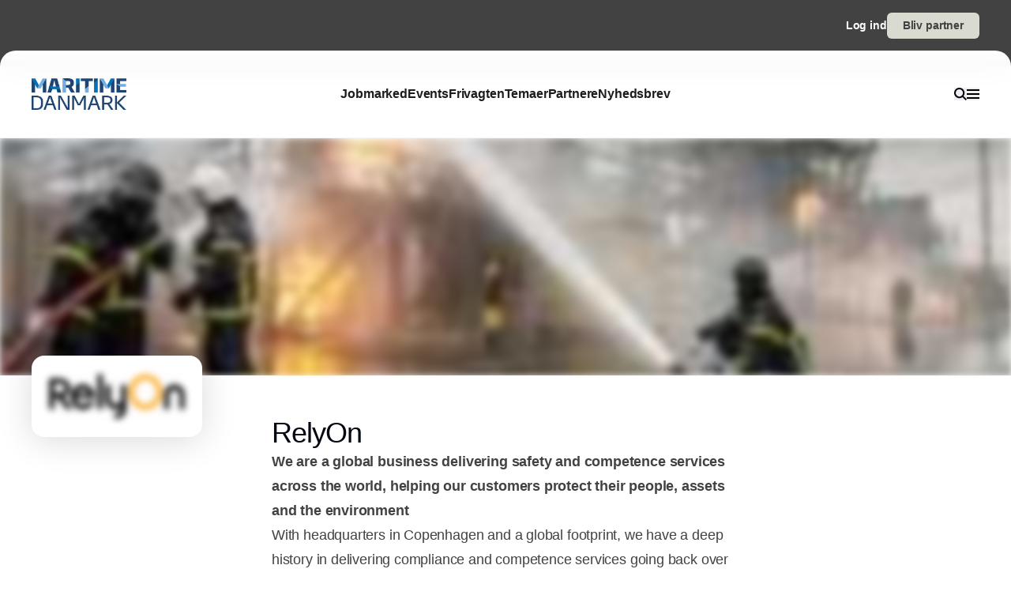

--- FILE ---
content_type: text/html;charset=utf-8
request_url: https://www.maritimedanmark.dk/relyon-training-center
body_size: 35300
content:
<!DOCTYPE html><html  lang="da_DK" data-capo=""><head><meta charset="utf-8">
<meta name="viewport" content="width=device-width, initial-scale=1">
<title>RelyOn</title>
<style>*,:after,:before{--tw-border-spacing-x:0;--tw-border-spacing-y:0;--tw-translate-x:0;--tw-translate-y:0;--tw-rotate:0;--tw-skew-x:0;--tw-skew-y:0;--tw-scale-x:1;--tw-scale-y:1;--tw-pan-x: ;--tw-pan-y: ;--tw-pinch-zoom: ;--tw-scroll-snap-strictness:proximity;--tw-gradient-from-position: ;--tw-gradient-via-position: ;--tw-gradient-to-position: ;--tw-ordinal: ;--tw-slashed-zero: ;--tw-numeric-figure: ;--tw-numeric-spacing: ;--tw-numeric-fraction: ;--tw-ring-inset: ;--tw-ring-offset-width:0px;--tw-ring-offset-color:#fff;--tw-ring-color:rgba(59,130,246,.5);--tw-ring-offset-shadow:0 0 #0000;--tw-ring-shadow:0 0 #0000;--tw-shadow:0 0 #0000;--tw-shadow-colored:0 0 #0000;--tw-blur: ;--tw-brightness: ;--tw-contrast: ;--tw-grayscale: ;--tw-hue-rotate: ;--tw-invert: ;--tw-saturate: ;--tw-sepia: ;--tw-drop-shadow: ;--tw-backdrop-blur: ;--tw-backdrop-brightness: ;--tw-backdrop-contrast: ;--tw-backdrop-grayscale: ;--tw-backdrop-hue-rotate: ;--tw-backdrop-invert: ;--tw-backdrop-opacity: ;--tw-backdrop-saturate: ;--tw-backdrop-sepia: ;--tw-contain-size: ;--tw-contain-layout: ;--tw-contain-paint: ;--tw-contain-style: }::backdrop{--tw-border-spacing-x:0;--tw-border-spacing-y:0;--tw-translate-x:0;--tw-translate-y:0;--tw-rotate:0;--tw-skew-x:0;--tw-skew-y:0;--tw-scale-x:1;--tw-scale-y:1;--tw-pan-x: ;--tw-pan-y: ;--tw-pinch-zoom: ;--tw-scroll-snap-strictness:proximity;--tw-gradient-from-position: ;--tw-gradient-via-position: ;--tw-gradient-to-position: ;--tw-ordinal: ;--tw-slashed-zero: ;--tw-numeric-figure: ;--tw-numeric-spacing: ;--tw-numeric-fraction: ;--tw-ring-inset: ;--tw-ring-offset-width:0px;--tw-ring-offset-color:#fff;--tw-ring-color:rgba(59,130,246,.5);--tw-ring-offset-shadow:0 0 #0000;--tw-ring-shadow:0 0 #0000;--tw-shadow:0 0 #0000;--tw-shadow-colored:0 0 #0000;--tw-blur: ;--tw-brightness: ;--tw-contrast: ;--tw-grayscale: ;--tw-hue-rotate: ;--tw-invert: ;--tw-saturate: ;--tw-sepia: ;--tw-drop-shadow: ;--tw-backdrop-blur: ;--tw-backdrop-brightness: ;--tw-backdrop-contrast: ;--tw-backdrop-grayscale: ;--tw-backdrop-hue-rotate: ;--tw-backdrop-invert: ;--tw-backdrop-opacity: ;--tw-backdrop-saturate: ;--tw-backdrop-sepia: ;--tw-contain-size: ;--tw-contain-layout: ;--tw-contain-paint: ;--tw-contain-style: }/*! tailwindcss v3.4.16 | MIT License | https://tailwindcss.com*/*,:after,:before{border:0 solid #e5e5e5;box-sizing:border-box}:after,:before{--tw-content:""}:host,html{line-height:1.5;-webkit-text-size-adjust:100%;font-family:sans-serif;font-feature-settings:normal;font-variation-settings:normal;-moz-tab-size:4;-o-tab-size:4;tab-size:4;-webkit-tap-highlight-color:transparent}body{line-height:inherit;margin:0}hr{border-top-width:1px;color:inherit;height:0}abbr:where([title]){-webkit-text-decoration:underline dotted;text-decoration:underline dotted}h1,h2,h3,h4,h5,h6{font-size:inherit;font-weight:inherit}a{color:inherit;text-decoration:inherit}b,strong{font-weight:bolder}code,kbd,pre,samp{font-family:ui-monospace,SFMono-Regular,Menlo,Monaco,Consolas,Liberation Mono,Courier New,monospace;font-feature-settings:normal;font-size:1em;font-variation-settings:normal}small{font-size:80%}sub,sup{font-size:75%;line-height:0;position:relative;vertical-align:baseline}sub{bottom:-.25em}sup{top:-.5em}table{border-collapse:collapse;border-color:inherit;text-indent:0}button,input,optgroup,select,textarea{color:inherit;font-family:inherit;font-feature-settings:inherit;font-size:100%;font-variation-settings:inherit;font-weight:inherit;letter-spacing:inherit;line-height:inherit;margin:0;padding:0}button,select{text-transform:none}button,input:where([type=button]),input:where([type=reset]),input:where([type=submit]){-webkit-appearance:button;background-color:transparent;background-image:none}:-moz-focusring{outline:auto}:-moz-ui-invalid{box-shadow:none}progress{vertical-align:baseline}::-webkit-inner-spin-button,::-webkit-outer-spin-button{height:auto}[type=search]{-webkit-appearance:textfield;outline-offset:-2px}::-webkit-search-decoration{-webkit-appearance:none}::-webkit-file-upload-button{-webkit-appearance:button;font:inherit}summary{display:list-item}blockquote,dd,dl,figure,h1,h2,h3,h4,h5,h6,hr,p,pre{margin:0}fieldset{margin:0}fieldset,legend{padding:0}menu,ol,ul{list-style:none;margin:0;padding:0}dialog{padding:0}textarea{resize:vertical}input::-moz-placeholder,textarea::-moz-placeholder{color:#a3a3a3;opacity:1}input::placeholder,textarea::placeholder{color:#a3a3a3;opacity:1}[role=button],button{cursor:pointer}:disabled{cursor:default}audio,canvas,embed,iframe,img,object,svg,video{display:block;vertical-align:middle}img,video{height:auto;max-width:100%}[hidden]:where(:not([hidden=until-found])){display:none}:root{--background:0 0% 100%;--foreground:224 71.4% 4.1%;--muted:220 14.3% 95.9%;--muted-foreground:220 8.9% 46.1%;--popover:0 0% 100%;--popover-foreground:224 71.4% 4.1%;--card:0 0% 100%;--card-foreground:224 71.4% 4.1%;--border:220 13% 91%;--input:220 13% 91%;--primary:220.9 39.3% 11%;--primary-foreground:210 20% 98%;--secondary:220 14.3% 95.9%;--secondary-foreground:220.9 39.3% 11%;--accent:220 14.3% 95.9%;--accent-foreground:220.9 39.3% 11%;--destructive:0 84.2% 60.2%;--destructive-foreground:210 20% 98%;--ring:224 71.4% 4.1%;--radius:0.5rem}.dark{--background:224 71.4% 4.1%;--foreground:210 20% 98%;--muted:215 27.9% 16.9%;--muted-foreground:217.9 10.6% 64.9%;--popover:224 71.4% 4.1%;--popover-foreground:210 20% 98%;--card:224 71.4% 4.1%;--card-foreground:210 20% 98%;--border:215 27.9% 16.9%;--input:215 27.9% 16.9%;--primary:210 20% 98%;--primary-foreground:220.9 39.3% 11%;--secondary:215 27.9% 16.9%;--secondary-foreground:210 20% 98%;--accent:215 27.9% 16.9%;--accent-foreground:210 20% 98%;--destructive:0 62.8% 30.6%;--destructive-foreground:210 20% 98%;--ring:216 12.2% 83.9%}*{border-color:hsl(var(--border))}body{background-color:hsl(var(--background));color:hsl(var(--foreground))}html{font-family:sans-serif;font-size:1rem;line-height:1.5rem;overflow-x:hidden;--tw-text-opacity:1;color:rgb(29 29 29/var(--tw-text-opacity,1));-webkit-font-smoothing:antialiased;-moz-osx-font-smoothing:grayscale}.content-container{margin-left:auto;margin-right:auto;max-width:calc(var(--page-max-width) + var(--grid-edge));padding-left:var(--grid-edge,80px);padding-right:var(--grid-edge,80px)}.article-container{margin-left:auto;margin-right:auto;max-width:65ch}.grid-horisont{-moz-column-gap:var(--grid-gutter-x,16px);column-gap:var(--grid-gutter-x,16px);display:grid;grid-template-columns:var(--grid,repeat(12,minmax(0,1fr)))}.box-shadow{box-shadow:0 4px 44px rgba(0,0,0,.15)}.box-shadow-md{box-shadow:0 2px 14px rgba(0,0,0,.1)}.box-shadow-sm{box-shadow:0 2px 12px rgba(0,0,0,.06)}.rich-text h1,.rich-text h2,.rich-text h3,.rich-text h4,.rich-text h5{color:#141414;font-size:20px;font-weight:600;letter-spacing:-.03em;line-height:140%}.rich-text ol,.rich-text p,.rich-text ul{color:#141414;font-size:18px;font-weight:500;letter-spacing:-.01em;line-height:1.75em;opacity:.8}.rich-text a{text-decoration:underline;word-wrap:break-word;-webkit-hyphens:auto;hyphens:auto;word-break:break-word}.fade-enter-active,.fade-leave-active{filter:blur(0);opacity:1;transition:opacity .3s,filter .3s}.fade-enter-from,.fade-leave-to{filter:grayscale(.1) blur(1px);opacity:0}.image-caption-text{font-size:.875rem;font-weight:500;line-height:1.25;--tw-text-opacity:1;color:rgb(82 82 82/var(--tw-text-opacity,1))}.container{margin-left:auto;margin-right:auto;padding-left:2rem;padding-right:2rem;width:100%}@media (min-width:1400px){.container{max-width:1400px}}.prose{color:var(--tw-prose-body);max-width:65ch}.prose :where(p):not(:where([class~=not-prose],[class~=not-prose] *)){margin-bottom:1.25em;margin-top:1.25em}.prose :where([class~=lead]):not(:where([class~=not-prose],[class~=not-prose] *)){color:var(--tw-prose-lead);font-size:1.25em;line-height:1.6;margin-bottom:1.2em;margin-top:1.2em}.prose :where(a):not(:where([class~=not-prose],[class~=not-prose] *)){color:var(--tw-prose-links);font-weight:500;text-decoration:underline}.prose :where(strong):not(:where([class~=not-prose],[class~=not-prose] *)){color:var(--tw-prose-bold);font-weight:600}.prose :where(a strong):not(:where([class~=not-prose],[class~=not-prose] *)){color:inherit}.prose :where(blockquote strong):not(:where([class~=not-prose],[class~=not-prose] *)){color:inherit}.prose :where(thead th strong):not(:where([class~=not-prose],[class~=not-prose] *)){color:inherit}.prose :where(ol):not(:where([class~=not-prose],[class~=not-prose] *)){list-style-type:decimal;margin-bottom:1.25em;margin-top:1.25em;padding-inline-start:1.625em}.prose :where(ol[type=A]):not(:where([class~=not-prose],[class~=not-prose] *)){list-style-type:upper-alpha}.prose :where(ol[type=a]):not(:where([class~=not-prose],[class~=not-prose] *)){list-style-type:lower-alpha}.prose :where(ol[type=A s]):not(:where([class~=not-prose],[class~=not-prose] *)){list-style-type:upper-alpha}.prose :where(ol[type=a s]):not(:where([class~=not-prose],[class~=not-prose] *)){list-style-type:lower-alpha}.prose :where(ol[type=I]):not(:where([class~=not-prose],[class~=not-prose] *)){list-style-type:upper-roman}.prose :where(ol[type=i]):not(:where([class~=not-prose],[class~=not-prose] *)){list-style-type:lower-roman}.prose :where(ol[type=I s]):not(:where([class~=not-prose],[class~=not-prose] *)){list-style-type:upper-roman}.prose :where(ol[type=i s]):not(:where([class~=not-prose],[class~=not-prose] *)){list-style-type:lower-roman}.prose :where(ol[type="1"]):not(:where([class~=not-prose],[class~=not-prose] *)){list-style-type:decimal}.prose :where(ul):not(:where([class~=not-prose],[class~=not-prose] *)){list-style-type:disc;margin-bottom:1.25em;margin-top:1.25em;padding-inline-start:1.625em}.prose :where(ol>li):not(:where([class~=not-prose],[class~=not-prose] *))::marker{color:var(--tw-prose-counters);font-weight:400}.prose :where(ul>li):not(:where([class~=not-prose],[class~=not-prose] *))::marker{color:var(--tw-prose-bullets)}.prose :where(dt):not(:where([class~=not-prose],[class~=not-prose] *)){color:var(--tw-prose-headings);font-weight:600;margin-top:1.25em}.prose :where(hr):not(:where([class~=not-prose],[class~=not-prose] *)){border-color:var(--tw-prose-hr);border-top-width:1px;margin-bottom:3em;margin-top:3em}.prose :where(blockquote):not(:where([class~=not-prose],[class~=not-prose] *)){border-inline-start-color:var(--tw-prose-quote-borders);border-inline-start-width:.25rem;color:var(--tw-prose-quotes);font-style:italic;font-weight:500;margin-bottom:1.6em;margin-top:1.6em;padding-inline-start:1em;quotes:"\201C""\201D""\2018""\2019"}.prose :where(blockquote p:first-of-type):not(:where([class~=not-prose],[class~=not-prose] *)):before{content:open-quote}.prose :where(blockquote p:last-of-type):not(:where([class~=not-prose],[class~=not-prose] *)):after{content:close-quote}.prose :where(h1):not(:where([class~=not-prose],[class~=not-prose] *)){color:var(--tw-prose-headings);font-size:2.25em;font-weight:800;line-height:1.1111111;margin-bottom:.8888889em;margin-top:0}.prose :where(h1 strong):not(:where([class~=not-prose],[class~=not-prose] *)){color:inherit;font-weight:900}.prose :where(h2):not(:where([class~=not-prose],[class~=not-prose] *)){color:var(--tw-prose-headings);font-size:1.5em;font-weight:700;line-height:1.3333333;margin-bottom:1em;margin-top:2em}.prose :where(h2 strong):not(:where([class~=not-prose],[class~=not-prose] *)){color:inherit;font-weight:800}.prose :where(h3):not(:where([class~=not-prose],[class~=not-prose] *)){color:var(--tw-prose-headings);font-size:1.25em;font-weight:600;line-height:1.6;margin-bottom:.6em;margin-top:1.6em}.prose :where(h3 strong):not(:where([class~=not-prose],[class~=not-prose] *)){color:inherit;font-weight:700}.prose :where(h4):not(:where([class~=not-prose],[class~=not-prose] *)){color:var(--tw-prose-headings);font-weight:600;line-height:1.5;margin-bottom:.5em;margin-top:1.5em}.prose :where(h4 strong):not(:where([class~=not-prose],[class~=not-prose] *)){color:inherit;font-weight:700}.prose :where(img):not(:where([class~=not-prose],[class~=not-prose] *)){margin-bottom:2em;margin-top:2em}.prose :where(picture):not(:where([class~=not-prose],[class~=not-prose] *)){display:block;margin-bottom:2em;margin-top:2em}.prose :where(video):not(:where([class~=not-prose],[class~=not-prose] *)){margin-bottom:2em;margin-top:2em}.prose :where(kbd):not(:where([class~=not-prose],[class~=not-prose] *)){border-radius:.3125rem;box-shadow:0 0 0 1px rgb(var(--tw-prose-kbd-shadows)/10%),0 3px 0 rgb(var(--tw-prose-kbd-shadows)/10%);color:var(--tw-prose-kbd);font-family:inherit;font-size:.875em;font-weight:500;padding-inline-end:.375em;padding-bottom:.1875em;padding-top:.1875em;padding-inline-start:.375em}.prose :where(code):not(:where([class~=not-prose],[class~=not-prose] *)){color:var(--tw-prose-code);font-size:.875em;font-weight:600}.prose :where(code):not(:where([class~=not-prose],[class~=not-prose] *)):before{content:"`"}.prose :where(code):not(:where([class~=not-prose],[class~=not-prose] *)):after{content:"`"}.prose :where(a code):not(:where([class~=not-prose],[class~=not-prose] *)){color:inherit}.prose :where(h1 code):not(:where([class~=not-prose],[class~=not-prose] *)){color:inherit}.prose :where(h2 code):not(:where([class~=not-prose],[class~=not-prose] *)){color:inherit;font-size:.875em}.prose :where(h3 code):not(:where([class~=not-prose],[class~=not-prose] *)){color:inherit;font-size:.9em}.prose :where(h4 code):not(:where([class~=not-prose],[class~=not-prose] *)){color:inherit}.prose :where(blockquote code):not(:where([class~=not-prose],[class~=not-prose] *)){color:inherit}.prose :where(thead th code):not(:where([class~=not-prose],[class~=not-prose] *)){color:inherit}.prose :where(pre):not(:where([class~=not-prose],[class~=not-prose] *)){background-color:var(--tw-prose-pre-bg);border-radius:.375rem;color:var(--tw-prose-pre-code);font-size:.875em;font-weight:400;line-height:1.7142857;margin-bottom:1.7142857em;margin-top:1.7142857em;overflow-x:auto;padding-inline-end:1.1428571em;padding-bottom:.8571429em;padding-top:.8571429em;padding-inline-start:1.1428571em}.prose :where(pre code):not(:where([class~=not-prose],[class~=not-prose] *)){background-color:transparent;border-radius:0;border-width:0;color:inherit;font-family:inherit;font-size:inherit;font-weight:inherit;line-height:inherit;padding:0}.prose :where(pre code):not(:where([class~=not-prose],[class~=not-prose] *)):before{content:none}.prose :where(pre code):not(:where([class~=not-prose],[class~=not-prose] *)):after{content:none}.prose :where(table):not(:where([class~=not-prose],[class~=not-prose] *)){font-size:.875em;line-height:1.7142857;margin-bottom:2em;margin-top:2em;table-layout:auto;width:100%}.prose :where(thead):not(:where([class~=not-prose],[class~=not-prose] *)){border-bottom-color:var(--tw-prose-th-borders);border-bottom-width:1px}.prose :where(thead th):not(:where([class~=not-prose],[class~=not-prose] *)){color:var(--tw-prose-headings);font-weight:600;padding-inline-end:.5714286em;padding-bottom:.5714286em;padding-inline-start:.5714286em;vertical-align:bottom}.prose :where(tbody tr):not(:where([class~=not-prose],[class~=not-prose] *)){border-bottom-color:var(--tw-prose-td-borders);border-bottom-width:1px}.prose :where(tbody tr:last-child):not(:where([class~=not-prose],[class~=not-prose] *)){border-bottom-width:0}.prose :where(tbody td):not(:where([class~=not-prose],[class~=not-prose] *)){vertical-align:baseline}.prose :where(tfoot):not(:where([class~=not-prose],[class~=not-prose] *)){border-top-color:var(--tw-prose-th-borders);border-top-width:1px}.prose :where(tfoot td):not(:where([class~=not-prose],[class~=not-prose] *)){vertical-align:top}.prose :where(th,td):not(:where([class~=not-prose],[class~=not-prose] *)){text-align:start}.prose :where(figure>*):not(:where([class~=not-prose],[class~=not-prose] *)){margin-bottom:0;margin-top:0}.prose :where(figcaption):not(:where([class~=not-prose],[class~=not-prose] *)){color:var(--tw-prose-captions);font-size:.875em;line-height:1.4285714;margin-top:.8571429em}.prose{--tw-prose-body:#374151;--tw-prose-headings:#111827;--tw-prose-lead:#4b5563;--tw-prose-links:#111827;--tw-prose-bold:#111827;--tw-prose-counters:#6b7280;--tw-prose-bullets:#d1d5db;--tw-prose-hr:#e5e7eb;--tw-prose-quotes:#111827;--tw-prose-quote-borders:#e5e7eb;--tw-prose-captions:#6b7280;--tw-prose-kbd:#111827;--tw-prose-kbd-shadows:17 24 39;--tw-prose-code:#111827;--tw-prose-pre-code:#e5e7eb;--tw-prose-pre-bg:#1f2937;--tw-prose-th-borders:#d1d5db;--tw-prose-td-borders:#e5e7eb;--tw-prose-invert-body:#d1d5db;--tw-prose-invert-headings:#fff;--tw-prose-invert-lead:#9ca3af;--tw-prose-invert-links:#fff;--tw-prose-invert-bold:#fff;--tw-prose-invert-counters:#9ca3af;--tw-prose-invert-bullets:#4b5563;--tw-prose-invert-hr:#374151;--tw-prose-invert-quotes:#f3f4f6;--tw-prose-invert-quote-borders:#374151;--tw-prose-invert-captions:#9ca3af;--tw-prose-invert-kbd:#fff;--tw-prose-invert-kbd-shadows:255 255 255;--tw-prose-invert-code:#fff;--tw-prose-invert-pre-code:#d1d5db;--tw-prose-invert-pre-bg:rgba(0,0,0,.5);--tw-prose-invert-th-borders:#4b5563;--tw-prose-invert-td-borders:#374151;font-size:1rem;line-height:1.75}.prose :where(picture>img):not(:where([class~=not-prose],[class~=not-prose] *)){margin-bottom:0;margin-top:0}.prose :where(li):not(:where([class~=not-prose],[class~=not-prose] *)){margin-bottom:.5em;margin-top:.5em}.prose :where(ol>li):not(:where([class~=not-prose],[class~=not-prose] *)){padding-inline-start:.375em}.prose :where(ul>li):not(:where([class~=not-prose],[class~=not-prose] *)){padding-inline-start:.375em}.prose :where(.prose>ul>li p):not(:where([class~=not-prose],[class~=not-prose] *)){margin-bottom:.75em;margin-top:.75em}.prose :where(.prose>ul>li>p:first-child):not(:where([class~=not-prose],[class~=not-prose] *)){margin-top:1.25em}.prose :where(.prose>ul>li>p:last-child):not(:where([class~=not-prose],[class~=not-prose] *)){margin-bottom:1.25em}.prose :where(.prose>ol>li>p:first-child):not(:where([class~=not-prose],[class~=not-prose] *)){margin-top:1.25em}.prose :where(.prose>ol>li>p:last-child):not(:where([class~=not-prose],[class~=not-prose] *)){margin-bottom:1.25em}.prose :where(ul ul,ul ol,ol ul,ol ol):not(:where([class~=not-prose],[class~=not-prose] *)){margin-bottom:.75em;margin-top:.75em}.prose :where(dl):not(:where([class~=not-prose],[class~=not-prose] *)){margin-bottom:1.25em;margin-top:1.25em}.prose :where(dd):not(:where([class~=not-prose],[class~=not-prose] *)){margin-top:.5em;padding-inline-start:1.625em}.prose :where(hr+*):not(:where([class~=not-prose],[class~=not-prose] *)){margin-top:0}.prose :where(h2+*):not(:where([class~=not-prose],[class~=not-prose] *)){margin-top:0}.prose :where(h3+*):not(:where([class~=not-prose],[class~=not-prose] *)){margin-top:0}.prose :where(h4+*):not(:where([class~=not-prose],[class~=not-prose] *)){margin-top:0}.prose :where(thead th:first-child):not(:where([class~=not-prose],[class~=not-prose] *)){padding-inline-start:0}.prose :where(thead th:last-child):not(:where([class~=not-prose],[class~=not-prose] *)){padding-inline-end:0}.prose :where(tbody td,tfoot td):not(:where([class~=not-prose],[class~=not-prose] *)){padding-inline-end:.5714286em;padding-bottom:.5714286em;padding-top:.5714286em;padding-inline-start:.5714286em}.prose :where(tbody td:first-child,tfoot td:first-child):not(:where([class~=not-prose],[class~=not-prose] *)){padding-inline-start:0}.prose :where(tbody td:last-child,tfoot td:last-child):not(:where([class~=not-prose],[class~=not-prose] *)){padding-inline-end:0}.prose :where(figure):not(:where([class~=not-prose],[class~=not-prose] *)){margin-bottom:2em;margin-top:2em}.prose :where(.prose>:first-child):not(:where([class~=not-prose],[class~=not-prose] *)){margin-top:0}.prose :where(.prose>:last-child):not(:where([class~=not-prose],[class~=not-prose] *)){margin-bottom:0}.pointer-events-none{pointer-events:none}.pointer-events-auto{pointer-events:auto}.visible{visibility:visible}.fixed{position:fixed}.\!absolute{position:absolute!important}.absolute{position:absolute}.relative{position:relative}.sticky{position:sticky}.inset-0{inset:0}.-left-2{left:-.5rem}.-right-2{right:-.5rem}.-top-\[64px\]{top:-64px}.bottom-0{bottom:0}.bottom-2{bottom:.5rem}.bottom-\[68px\]{bottom:68px}.left-0{left:0}.left-2{left:.5rem}.left-\[-50\%\]{left:-50%}.left-\[50\%\]{left:50%}.left-edge{left:var(--grid-edge,80px)}.right-0{right:0}.right-2{right:.5rem}.right-edge{right:var(--grid-edge,80px)}.right-vertical-sm{right:var(--vertical-space-sm)}.top-0{top:0}.top-\[-50\%\]{top:-50%}.top-\[0px\]{top:0}.top-\[calc\(-100\%-12px\)\]{top:calc(-100% - 12px)}.top-edge{top:var(--grid-edge,80px)}.top-vertical-sm{top:var(--vertical-space-sm)}.-z-10{z-index:-10}.z-10{z-index:10}.z-20{z-index:20}.z-50{z-index:50}.z-\[-1\]{z-index:-1}.z-\[1000\]{z-index:1000}.z-\[1\]{z-index:1}.z-\[9001\]{z-index:9001}.z-\[9005\]{z-index:9005}.z-\[99999999\]{z-index:99999999}.z-light-box{z-index:120}.z-nav{z-index:100}.z-newsletter-modal{z-index:130}.z-newsletter-popup{z-index:90}.z-search-modal{z-index:130}.order-1{order:1}.order-2{order:2}.col-span-12{grid-column:span 12/span 12}.col-span-2{grid-column:span 2/span 2}.col-span-3{grid-column:span 3/span 3}.col-span-4{grid-column:span 4/span 4}.col-span-6{grid-column:span 6/span 6}.col-span-8{grid-column:span 8/span 8}.col-span-full{grid-column:1/-1}.col-start-11{grid-column-start:11}.col-start-3{grid-column-start:3}.\!-m-px{margin:-1px!important}.m-0{margin:0}.m-auto{margin:auto}.-mx-2{margin-left:-.5rem;margin-right:-.5rem}.-mx-edge{margin-left:calc(var(--grid-edge, 80px)*-1);margin-right:calc(var(--grid-edge, 80px)*-1)}.-my-4{margin-bottom:-1rem;margin-top:-1rem}.mx-2{margin-left:.5rem;margin-right:.5rem}.mx-4{margin-left:1rem;margin-right:1rem}.mx-8{margin-left:2rem;margin-right:2rem}.mx-auto{margin-left:auto;margin-right:auto}.my-\[-30px\]{margin-bottom:-30px;margin-top:-30px}.my-auto{margin-bottom:auto;margin-top:auto}.-mb-\[calc\(var\(--vertical-space\)\*2\)\]{margin-bottom:calc(var(--vertical-space)*2*-1)}.-ml-edge{margin-left:calc(var(--grid-edge, 80px)*-1)}.-mr-edge{margin-right:calc(var(--grid-edge, 80px)*-1)}.-mt-\[20px\]{margin-top:-20px}.mb-1{margin-bottom:.25rem}.mb-2{margin-bottom:.5rem}.mb-3{margin-bottom:.75rem}.mb-4{margin-bottom:1rem}.mb-6{margin-bottom:1.5rem}.mb-auto{margin-bottom:auto}.mb-edge{margin-bottom:var(--grid-edge,80px)}.ml-0{margin-left:0}.ml-2{margin-left:.5rem}.ml-4{margin-left:1rem}.ml-\[2px\]{margin-left:2px}.ml-auto{margin-left:auto}.mr-1\.5{margin-right:.375rem}.mr-10{margin-right:2.5rem}.mr-2{margin-right:.5rem}.mr-4{margin-right:1rem}.mr-5{margin-right:1.25rem}.mr-\[-8px\]{margin-right:-8px}.mr-auto{margin-right:auto}.mr-edge{margin-right:var(--grid-edge,80px)}.mt-2{margin-top:.5rem}.mt-4{margin-top:1rem}.mt-\[-10\%\]{margin-top:-10%}.mt-\[-20px\]{margin-top:-20px}.mt-\[-5px\]{margin-top:-5px}.mt-auto{margin-top:auto}.mt-edge{margin-top:var(--grid-edge,80px)}.line-clamp-1{-webkit-line-clamp:1}.line-clamp-1,.line-clamp-2{display:-webkit-box;overflow:hidden;-webkit-box-orient:vertical}.line-clamp-2{-webkit-line-clamp:2}.line-clamp-3{-webkit-line-clamp:3}.line-clamp-3,.line-clamp-4{display:-webkit-box;overflow:hidden;-webkit-box-orient:vertical}.line-clamp-4{-webkit-line-clamp:4}.line-clamp-5{display:-webkit-box;overflow:hidden;-webkit-box-orient:vertical;-webkit-line-clamp:5}.line-clamp-none{display:block;overflow:visible;-webkit-box-orient:horizontal;-webkit-line-clamp:none}.\!block{display:block!important}.block{display:block}.inline-block{display:inline-block}.inline{display:inline}.flex{display:flex}.inline-flex{display:inline-flex}.grid{display:grid}.hidden{display:none}.aspect-16\/9{aspect-ratio:16/9}.aspect-3\/4{aspect-ratio:3/4}.aspect-4\/5{aspect-ratio:4/5}.aspect-square{aspect-ratio:1/1}.\!h-\[20px\]{height:20px!important}.\!h-\[28px\]{height:28px!important}.\!h-\[32px\]{height:32px!important}.\!h-\[422px\]{height:422px!important}.\!h-\[48px\]{height:48px!important}.\!h-auto{height:auto!important}.\!h-full{height:100%!important}.h-0{height:0}.h-10{height:2.5rem}.h-16{height:4rem}.h-4{height:1rem}.h-\[10px\]{height:10px}.h-\[12px\]{height:12px}.h-\[148px\]{height:148px}.h-\[150\%\]{height:150%}.h-\[150px\]{height:150px}.h-\[18px\]{height:18px}.h-\[200px\]{height:200px}.h-\[22px\]{height:22px}.h-\[26px\]{height:26px}.h-\[28px\]{height:28px}.h-\[30px\]{height:30px}.h-\[32px\]{height:32px}.h-\[380px\]{height:380px}.h-\[400px\]{height:400px}.h-\[48px\]{height:48px}.h-\[60px\]{height:60px}.h-\[62px\]{height:62px}.h-\[64px\]{height:64px}.h-\[68px\]{height:68px}.h-\[70px\]{height:70px}.h-\[80px\]{height:80px}.h-\[84px\]{height:84px}.h-\[88px\]{height:88px}.h-\[calc\(100\%-150px\)\]{height:calc(100% - 150px)}.h-auto{height:auto}.h-full{height:100%}.h-main-nav{height:var(--main-nav-height)}.h-nav{height:var(--nav-height)}.h-screen{height:100vh}.max-h-16{max-height:4rem}.max-h-\[30px\]{max-height:30px}.max-h-\[400px\]{max-height:400px}.max-h-\[500px\]{max-height:500px}.max-h-\[90\%\]{max-height:90%}.\!min-h-\[28px\]{min-height:28px!important}.\!min-h-\[48px\]{min-height:48px!important}.min-h-\[100px\]{min-height:100px}.min-h-\[102px\]{min-height:102px}.min-h-\[22px\]{min-height:22px}.min-h-\[28px\]{min-height:28px}.min-h-\[300px\]{min-height:300px}.min-h-\[32px\]{min-height:32px}.min-h-\[400px\]{min-height:400px}.min-h-\[60px\]{min-height:60px}.min-h-\[64px\]{min-height:64px}.min-h-\[80px\]{min-height:80px}.min-h-\[86px\]{min-height:86px}.min-h-\[95px\]{min-height:95px}.min-h-screen{min-height:100vh}.min-h-vertical{min-height:var(--vertical-space)}.\!w-\[28px\]{width:28px!important}.\!w-\[32px\]{width:32px!important}.\!w-\[48px\]{width:48px!important}.\!w-full{width:100%!important}.w-1\/2{width:50%}.w-16{width:4rem}.w-4{width:1rem}.w-8{width:2rem}.w-\[10px\]{width:10px}.w-\[12px\]{width:12px}.w-\[14px\]{width:14px}.w-\[150\%\]{width:150%}.w-\[16px\]{width:16px}.w-\[18px\]{width:18px}.w-\[200px\]{width:200px}.w-\[20px\]{width:20px}.w-\[22px\]{width:22px}.w-\[25\%\]{width:25%}.w-\[26px\]{width:26px}.w-\[28px\]{width:28px}.w-\[30px\]{width:30px}.w-\[32px\]{width:32px}.w-\[400px\]{width:400px}.w-\[48px\]{width:48px}.w-\[60px\]{width:60px}.w-\[64px\]{width:64px}.w-\[68px\]{width:68px}.w-\[70px\]{width:70px}.w-\[80px\]{width:80px}.w-\[86px\]{width:86px}.w-\[88px\]{width:88px}.w-\[900px\]{width:900px}.w-\[9px\]{width:9px}.w-\[calc\(100\%-32px\)\]{width:calc(100% - 32px)}.w-auto{width:auto}.w-full{width:100%}.\!min-w-\[28px\]{min-width:28px!important}.\!min-w-\[48px\]{min-width:48px!important}.min-w-\[12px\]{min-width:12px}.min-w-\[14px\]{min-width:14px}.min-w-\[18px\]{min-width:18px}.min-w-\[200px\]{min-width:200px}.min-w-\[22px\]{min-width:22px}.min-w-\[28px\]{min-width:28px}.min-w-\[32px\]{min-width:32px}.min-w-\[60px\]{min-width:60px}.min-w-\[64px\]{min-width:64px}.min-w-\[68px\]{min-width:68px}.min-w-\[70px\]{min-width:70px}.min-w-\[80px\]{min-width:80px}.min-w-\[88px\]{min-width:88px}.max-w-2xl{max-width:42rem}.max-w-\[125px\]{max-width:125px}.max-w-\[180px\]{max-width:180px}.max-w-\[200px\]{max-width:200px}.max-w-\[400px\]{max-width:400px}.max-w-\[500px\]{max-width:500px}.max-w-\[75\%\]{max-width:75%}.max-w-\[750px\]{max-width:750px}.max-w-\[930px\]{max-width:930px}.max-w-\[var\(--page-width\)\]{max-width:var(--page-width)}.max-w-lg{max-width:32rem}.max-w-md{max-width:28rem}.max-w-prose{max-width:65ch}.max-w-sm{max-width:24rem}.max-w-xl{max-width:36rem}.max-w-xs{max-width:20rem}.flex-1{flex:1 1 0%}.flex-none{flex:none}.shrink-0{flex-shrink:0}.translate-x-\[-25\%\]{--tw-translate-x:-25%}.translate-x-\[-25\%\],.translate-x-\[-50\%\]{transform:translate(var(--tw-translate-x),var(--tw-translate-y)) rotate(var(--tw-rotate)) skewX(var(--tw-skew-x)) skewY(var(--tw-skew-y)) scaleX(var(--tw-scale-x)) scaleY(var(--tw-scale-y))}.translate-x-\[-50\%\]{--tw-translate-x:-50%}.translate-x-\[25\%\]{--tw-translate-x:25%}.translate-x-\[25\%\],.translate-y-\[25\%\]{transform:translate(var(--tw-translate-x),var(--tw-translate-y)) rotate(var(--tw-rotate)) skewX(var(--tw-skew-x)) skewY(var(--tw-skew-y)) scaleX(var(--tw-scale-x)) scaleY(var(--tw-scale-y))}.translate-y-\[25\%\]{--tw-translate-y:25%}.translate-y-\[50\%\]{--tw-translate-y:50%}.translate-y-\[50\%\],.translate-y-\[75\%\]{transform:translate(var(--tw-translate-x),var(--tw-translate-y)) rotate(var(--tw-rotate)) skewX(var(--tw-skew-x)) skewY(var(--tw-skew-y)) scaleX(var(--tw-scale-x)) scaleY(var(--tw-scale-y))}.translate-y-\[75\%\]{--tw-translate-y:75%}.rotate-12{--tw-rotate:12deg;transform:translate(var(--tw-translate-x),var(--tw-translate-y)) rotate(var(--tw-rotate)) skewX(var(--tw-skew-x)) skewY(var(--tw-skew-y)) scaleX(var(--tw-scale-x)) scaleY(var(--tw-scale-y))}.\!scale-125{--tw-scale-x:1.25!important;--tw-scale-y:1.25!important;transform:translate(var(--tw-translate-x),var(--tw-translate-y)) rotate(var(--tw-rotate)) skewX(var(--tw-skew-x)) skewY(var(--tw-skew-y)) scaleX(var(--tw-scale-x)) scaleY(var(--tw-scale-y))!important}.scale-100{--tw-scale-x:1;--tw-scale-y:1}.scale-100,.scale-\[1\.02\]{transform:translate(var(--tw-translate-x),var(--tw-translate-y)) rotate(var(--tw-rotate)) skewX(var(--tw-skew-x)) skewY(var(--tw-skew-y)) scaleX(var(--tw-scale-x)) scaleY(var(--tw-scale-y))}.scale-\[1\.02\]{--tw-scale-x:1.02;--tw-scale-y:1.02}.transform{transform:translate(var(--tw-translate-x),var(--tw-translate-y)) rotate(var(--tw-rotate)) skewX(var(--tw-skew-x)) skewY(var(--tw-skew-y)) scaleX(var(--tw-scale-x)) scaleY(var(--tw-scale-y))}.cursor-pointer{cursor:pointer}.select-none{-webkit-user-select:none;-moz-user-select:none;user-select:none}.scroll-mt-\[calc\(var\(--nav-height\)\+100px\)\]{scroll-margin-top:calc(var(--nav-height) + 100px)}.grid-cols-1{grid-template-columns:repeat(1,minmax(0,1fr))}.grid-cols-12{grid-template-columns:repeat(12,minmax(0,1fr))}.grid-cols-2{grid-template-columns:repeat(2,minmax(0,1fr))}.grid-cols-6{grid-template-columns:repeat(6,minmax(0,1fr))}.grid-cols-\[1fr_1fr\]{grid-template-columns:1fr 1fr}.grid-cols-\[1fr_64px\]{grid-template-columns:1fr 64px}.grid-cols-\[2fr_64px\]{grid-template-columns:2fr 64px}.flex-col{flex-direction:column}.flex-wrap{flex-wrap:wrap}.flex-wrap-reverse{flex-wrap:wrap-reverse}.flex-nowrap{flex-wrap:nowrap}.items-end{align-items:flex-end}.items-center{align-items:center}.items-baseline{align-items:baseline}.justify-end{justify-content:flex-end}.justify-center{justify-content:center}.justify-between{justify-content:space-between}.gap-1{gap:.25rem}.gap-12{gap:3rem}.gap-2{gap:.5rem}.gap-3{gap:.75rem}.gap-4{gap:1rem}.gap-5{gap:1.25rem}.gap-6{gap:1.5rem}.gap-8{gap:2rem}.gap-edge{gap:var(--grid-edge,80px)}.gap-gutter{gap:var(--grid-gutter-x,16px)}.gap-vertical-sm{gap:var(--vertical-space-sm)}.gap-x-1{-moz-column-gap:.25rem;column-gap:.25rem}.gap-x-10{-moz-column-gap:2.5rem;column-gap:2.5rem}.gap-x-12{-moz-column-gap:3rem;column-gap:3rem}.gap-x-16{-moz-column-gap:4rem;column-gap:4rem}.gap-x-2{-moz-column-gap:.5rem;column-gap:.5rem}.gap-x-3{-moz-column-gap:.75rem;column-gap:.75rem}.gap-x-4{-moz-column-gap:1rem;column-gap:1rem}.gap-x-5{-moz-column-gap:1.25rem;column-gap:1.25rem}.gap-x-6{-moz-column-gap:1.5rem;column-gap:1.5rem}.gap-x-8{-moz-column-gap:2rem;column-gap:2rem}.gap-x-edge{-moz-column-gap:var(--grid-edge,80px);column-gap:var(--grid-edge,80px)}.gap-x-gutter{-moz-column-gap:var(--grid-gutter-x,16px);column-gap:var(--grid-gutter-x,16px)}.gap-y-1{row-gap:.25rem}.gap-y-2{row-gap:.5rem}.gap-y-3{row-gap:.75rem}.gap-y-4{row-gap:1rem}.gap-y-5{row-gap:1.25rem}.gap-y-6{row-gap:1.5rem}.gap-y-8{row-gap:2rem}.gap-y-edge{row-gap:var(--grid-edge,80px)}.gap-y-gutter{row-gap:var(--grid-gutter-x,16px)}.gap-y-vertical{row-gap:var(--vertical-space)}.gap-y-vertical-sm{row-gap:var(--vertical-space-sm)}.gap-y-vertical-xs{row-gap:var(--vertical-space-xs)}.space-x-1>:not([hidden])~:not([hidden]){--tw-space-x-reverse:0;margin-left:calc(.25rem*(1 - var(--tw-space-x-reverse)));margin-right:calc(.25rem*var(--tw-space-x-reverse))}.space-x-4>:not([hidden])~:not([hidden]){--tw-space-x-reverse:0;margin-left:calc(1rem*(1 - var(--tw-space-x-reverse)));margin-right:calc(1rem*var(--tw-space-x-reverse))}.space-x-8>:not([hidden])~:not([hidden]){--tw-space-x-reverse:0;margin-left:calc(2rem*(1 - var(--tw-space-x-reverse)));margin-right:calc(2rem*var(--tw-space-x-reverse))}.space-y-1>:not([hidden])~:not([hidden]){--tw-space-y-reverse:0;margin-bottom:calc(.25rem*var(--tw-space-y-reverse));margin-top:calc(.25rem*(1 - var(--tw-space-y-reverse)))}.space-y-2>:not([hidden])~:not([hidden]){--tw-space-y-reverse:0;margin-bottom:calc(.5rem*var(--tw-space-y-reverse));margin-top:calc(.5rem*(1 - var(--tw-space-y-reverse)))}.space-y-3>:not([hidden])~:not([hidden]){--tw-space-y-reverse:0;margin-bottom:calc(.75rem*var(--tw-space-y-reverse));margin-top:calc(.75rem*(1 - var(--tw-space-y-reverse)))}.space-y-4>:not([hidden])~:not([hidden]){--tw-space-y-reverse:0;margin-bottom:calc(1rem*var(--tw-space-y-reverse));margin-top:calc(1rem*(1 - var(--tw-space-y-reverse)))}.space-y-8>:not([hidden])~:not([hidden]){--tw-space-y-reverse:0;margin-bottom:calc(2rem*var(--tw-space-y-reverse));margin-top:calc(2rem*(1 - var(--tw-space-y-reverse)))}.space-y-vertical>:not([hidden])~:not([hidden]){--tw-space-y-reverse:0;margin-bottom:calc(var(--vertical-space)*var(--tw-space-y-reverse));margin-top:calc(var(--vertical-space)*(1 - var(--tw-space-y-reverse)))}.space-y-vertical-sm>:not([hidden])~:not([hidden]){--tw-space-y-reverse:0;margin-bottom:calc(var(--vertical-space-sm)*var(--tw-space-y-reverse));margin-top:calc(var(--vertical-space-sm)*(1 - var(--tw-space-y-reverse)))}.self-start{align-self:flex-start}.overflow-auto{overflow:auto}.overflow-hidden{overflow:hidden}.overflow-visible{overflow:visible}.overflow-scroll{overflow:scroll}.overflow-y-auto{overflow-y:auto}.overflow-x-hidden{overflow-x:hidden}.\!overflow-y-hidden{overflow-y:hidden!important}.overflow-y-hidden{overflow-y:hidden}.\!overflow-x-scroll{overflow-x:scroll!important}.overflow-x-scroll{overflow-x:scroll}.overflow-y-scroll{overflow-y:scroll}.text-ellipsis{text-overflow:ellipsis}.whitespace-normal{white-space:normal}.whitespace-nowrap{white-space:nowrap}.break-words{overflow-wrap:break-word}.\!rounded-custom-sm{border-radius:var(--border-radius-sm)!important}.rounded{border-radius:.25rem}.rounded-\[20px\]{border-radius:20px}.rounded-custom-lg{border-radius:var(--border-radius-lg)}.rounded-custom-md{border-radius:var(--border-radius-md)}.rounded-custom-sm{border-radius:var(--border-radius-sm)}.rounded-full{border-radius:9999px}.rounded-lg{border-radius:var(--radius)}.rounded-md{border-radius:calc(var(--radius) - 2px)}.rounded-sm{border-radius:calc(var(--radius) - 4px)}.rounded-b-\[20px\]{border-bottom-left-radius:20px;border-bottom-right-radius:20px}.rounded-b-custom-md{border-bottom-left-radius:var(--border-radius-md);border-bottom-right-radius:var(--border-radius-md)}.rounded-l-custom-lg{border-bottom-left-radius:var(--border-radius-lg);border-top-left-radius:var(--border-radius-lg)}.rounded-t-\[20px\]{border-top-left-radius:20px;border-top-right-radius:20px}.rounded-t-custom-lg{border-top-left-radius:var(--border-radius-lg);border-top-right-radius:var(--border-radius-lg)}.rounded-t-custom-md{border-top-left-radius:var(--border-radius-md);border-top-right-radius:var(--border-radius-md)}.rounded-tl-\[0px\]{border-top-left-radius:0}.rounded-tl-\[20px\]{border-top-left-radius:20px}.\!border{border-width:1px!important}.border{border-width:1px}.border-y{border-top-width:1px}.border-b,.border-y{border-bottom-width:1px}.border-b-\[3px\]{border-bottom-width:3px}.border-l{border-left-width:1px}.border-r{border-right-width:1px}.border-t{border-top-width:1px}.border-solid{border-style:solid}.\!border-gray-200{--tw-border-opacity:1!important;border-color:rgb(229 229 229/var(--tw-border-opacity,1))!important}.border-black{--tw-border-opacity:1;border-color:rgb(29 29 29/var(--tw-border-opacity,1))}.border-dynamic-bg-100{border-color:var(--dynamic-bg-100)}.border-gray-100{--tw-border-opacity:1;border-color:rgb(245 245 245/var(--tw-border-opacity,1))}.border-gray-200{--tw-border-opacity:1;border-color:rgb(229 229 229/var(--tw-border-opacity,1))}.border-gray-300{--tw-border-opacity:1;border-color:rgb(214 214 214/var(--tw-border-opacity,1))}.border-green-300{--tw-border-opacity:1;border-color:rgb(134 239 172/var(--tw-border-opacity,1))}.border-red-300{--tw-border-opacity:1;border-color:rgb(252 165 165/var(--tw-border-opacity,1))}.border-slate-300{--tw-border-opacity:1;border-color:rgb(203 213 225/var(--tw-border-opacity,1))}.border-l-current{border-left-color:currentColor}.border-t-gray-800{--tw-border-opacity:1;border-top-color:rgb(41 41 41/var(--tw-border-opacity,1))}.\!bg-white{--tw-bg-opacity:1!important;background-color:rgb(255 255 255/var(--tw-bg-opacity,1))!important}.bg-\[\#1D1D1D\],.bg-black{--tw-bg-opacity:1;background-color:rgb(29 29 29/var(--tw-bg-opacity,1))}.bg-black\/20{background-color:rgba(29,29,29,.2)}.bg-black\/5{background-color:rgba(29,29,29,.05)}.bg-black\/60{background-color:rgba(29,29,29,.6)}.bg-dynamic-bg{background-color:var(--dynamic-bg)}.bg-dynamic-bg-100{background-color:var(--dynamic-bg-100)}.bg-gray-100{--tw-bg-opacity:1;background-color:rgb(245 245 245/var(--tw-bg-opacity,1))}.bg-gray-100\/80{background-color:hsla(0,0%,96%,.8)}.bg-gray-100\/90{background-color:hsla(0,0%,96%,.9)}.bg-gray-150{--tw-bg-opacity:1;background-color:rgb(242 242 242/var(--tw-bg-opacity,1))}.bg-gray-200{--tw-bg-opacity:1;background-color:rgb(229 229 229/var(--tw-bg-opacity,1))}.bg-gray-25{--tw-bg-opacity:1;background-color:rgb(252 252 252/var(--tw-bg-opacity,1))}.bg-gray-50{--tw-bg-opacity:1;background-color:rgb(250 250 250/var(--tw-bg-opacity,1))}.bg-gray-700{--tw-bg-opacity:1;background-color:rgb(66 66 66/var(--tw-bg-opacity,1))}.bg-gray-800{--tw-bg-opacity:1;background-color:rgb(41 41 41/var(--tw-bg-opacity,1))}.bg-gray-900{--tw-bg-opacity:1;background-color:rgb(20 20 20/var(--tw-bg-opacity,1))}.bg-green-100{--tw-bg-opacity:1;background-color:rgb(220 252 231/var(--tw-bg-opacity,1))}.bg-red-100{--tw-bg-opacity:1;background-color:rgb(254 226 226/var(--tw-bg-opacity,1))}.bg-red-500{--tw-bg-opacity:1;background-color:rgb(239 68 68/var(--tw-bg-opacity,1))}.bg-sand{--tw-bg-opacity:1;background-color:rgb(217 218 208/var(--tw-bg-opacity,1))}.bg-slate-200{--tw-bg-opacity:1;background-color:rgb(226 232 240/var(--tw-bg-opacity,1))}.bg-white{--tw-bg-opacity:1;background-color:rgb(255 255 255/var(--tw-bg-opacity,1))}.bg-white\/40{background-color:hsla(0,0%,100%,.4)}.bg-white\/80{background-color:hsla(0,0%,100%,.8)}.bg-opacity-10{--tw-bg-opacity:0.1}.bg-gradient-to-t{background-image:linear-gradient(to top,var(--tw-gradient-stops))}.from-black\/70{--tw-gradient-from:rgba(29,29,29,.7) var(--tw-gradient-from-position);--tw-gradient-to:rgba(29,29,29,0) var(--tw-gradient-to-position);--tw-gradient-stops:var(--tw-gradient-from),var(--tw-gradient-to)}.from-white\/80{--tw-gradient-from:hsla(0,0%,100%,.8) var(--tw-gradient-from-position);--tw-gradient-to:hsla(0,0%,100%,0) var(--tw-gradient-to-position);--tw-gradient-stops:var(--tw-gradient-from),var(--tw-gradient-to)}.to-black\/0{--tw-gradient-to:rgba(29,29,29,0) var(--tw-gradient-to-position)}.to-white\/100{--tw-gradient-to:#fff var(--tw-gradient-to-position)}.bg-contain{background-size:contain}.bg-cover{background-size:cover}.bg-center{background-position:50%}.bg-no-repeat{background-repeat:no-repeat}.object-contain{-o-object-fit:contain;object-fit:contain}.object-cover{-o-object-fit:cover;object-fit:cover}.object-center{-o-object-position:center;object-position:center}.p-0{padding:0}.p-1{padding:.25rem}.p-2{padding:.5rem}.p-3{padding:.75rem}.p-4{padding:1rem}.p-6{padding:1.5rem}.p-edge{padding:var(--grid-edge,80px)}.p-gutter{padding:var(--grid-gutter-x,16px)}.p-vertical-sm{padding:var(--vertical-space-sm)}.p-vertical-xs{padding:var(--vertical-space-xs)}.\!px-3{padding-left:.75rem!important;padding-right:.75rem!important}.\!py-\[30px\]{padding-bottom:30px!important;padding-top:30px!important}.px-10{padding-left:2.5rem;padding-right:2.5rem}.px-2{padding-left:.5rem;padding-right:.5rem}.px-3{padding-left:.75rem;padding-right:.75rem}.px-4{padding-left:1rem;padding-right:1rem}.px-5{padding-left:1.25rem;padding-right:1.25rem}.px-\[10px\]{padding-left:10px;padding-right:10px}.px-edge{padding-left:var(--grid-edge,80px);padding-right:var(--grid-edge,80px)}.px-vertical-sm{padding-left:var(--vertical-space-sm);padding-right:var(--vertical-space-sm)}.py-12{padding-bottom:3rem;padding-top:3rem}.py-2{padding-bottom:.5rem;padding-top:.5rem}.py-20{padding-bottom:5rem;padding-top:5rem}.py-3{padding-bottom:.75rem;padding-top:.75rem}.py-4{padding-bottom:1rem;padding-top:1rem}.py-6{padding-bottom:1.5rem;padding-top:1.5rem}.py-8{padding-bottom:2rem;padding-top:2rem}.py-\[16px\]{padding-bottom:16px;padding-top:16px}.py-\[30px\]{padding-bottom:30px;padding-top:30px}.py-edge{padding-bottom:var(--grid-edge,80px);padding-top:var(--grid-edge,80px)}.py-main-nav{padding-bottom:var(--main-nav-height);padding-top:var(--main-nav-height)}.py-vertical{padding-bottom:var(--vertical-space);padding-top:var(--vertical-space)}.py-vertical-lg{padding-bottom:var(--vertical-space-lg);padding-top:var(--vertical-space-lg)}.py-vertical-sm{padding-bottom:var(--vertical-space-sm);padding-top:var(--vertical-space-sm)}.pb-0{padding-bottom:0}.pb-0\.5{padding-bottom:.125rem}.pb-1{padding-bottom:.25rem}.pb-10{padding-bottom:2.5rem}.pb-2{padding-bottom:.5rem}.pb-3{padding-bottom:.75rem}.pb-4{padding-bottom:1rem}.pb-5{padding-bottom:1.25rem}.pb-\[10px\]{padding-bottom:10px}.pb-\[20px\]{padding-bottom:20px}.pb-\[min\(var\(--aspect-4-5\)\2c 200px\)\]{padding-bottom:min(var(--aspect-4-5),200px)}.pb-\[min\(var\(--aspect-4-5\)\2c 300px\)\]{padding-bottom:min(var(--aspect-4-5),300px)}.pb-\[var\(--aspect-16-9\)\]{padding-bottom:var(--aspect-16-9)}.pb-vertical-sm{padding-bottom:var(--vertical-space-sm)}.pb-vertical-xl{padding-bottom:var(--vertical-space-xl)}.pb-vertical-xs{padding-bottom:var(--vertical-space-xs)}.pl-4{padding-left:1rem}.pl-5{padding-left:1.25rem}.pl-edge{padding-left:var(--grid-edge,80px)}.pr-2{padding-right:.5rem}.pr-4{padding-right:1rem}.pr-5{padding-right:1.25rem}.pr-edge{padding-right:var(--grid-edge,80px)}.pt-1{padding-top:.25rem}.pt-2{padding-top:.5rem}.pt-32{padding-top:8rem}.pt-4{padding-top:1rem}.pt-\[10px\]{padding-top:10px}.pt-\[20px\]{padding-top:20px}.pt-\[6px\]{padding-top:6px}.pt-edge{padding-top:var(--grid-edge,80px)}.pt-nav{padding-top:var(--nav-height)}.pt-vertical{padding-top:var(--vertical-space)}.pt-vertical-sm{padding-top:var(--vertical-space-sm)}.pt-vertical-xs{padding-top:var(--vertical-space-xs)}.text-left{text-align:left}.text-center{text-align:center}.text-end{text-align:end}.indent-0{text-indent:0}.\!text-body{font-size:1rem!important;font-weight:400!important;letter-spacing:-.01em!important;line-height:150%!important}.\!text-body-sm{font-size:.875rem!important}.\!text-body-sm,.\!text-body-xs{font-weight:500!important;letter-spacing:-.01em!important;line-height:125%!important}.\!text-body-xs{font-size:.75rem!important}.\!text-xl{font-size:1.25rem!important;line-height:1.75rem!important}.text-base{font-size:1rem;line-height:1.5rem}.text-body{font-size:1rem;font-weight:400;letter-spacing:-.01em;line-height:150%}.text-body-2xl{font-size:1.75rem}.text-body-2xl,.text-body-3xl{font-weight:500;letter-spacing:-.03em;line-height:120%}.text-body-3xl{font-size:2rem}.text-body-4xl{font-size:2.25rem;line-height:120%}.text-body-4xl,.text-body-6xl{font-weight:500;letter-spacing:-.03em}.text-body-6xl{font-size:2.75rem;line-height:110%}.text-body-lg{font-size:1.25rem;font-weight:500;letter-spacing:-.03em;line-height:125%}.text-body-md{font-size:1.125rem}.text-body-md,.text-body-sm{font-weight:500;letter-spacing:-.01em;line-height:125%}.text-body-sm{font-size:.875rem}.text-body-xl{font-size:1.5rem;font-weight:500;letter-spacing:-.03em;line-height:125%}.text-lg{font-size:1.125rem;line-height:1.75rem}.text-sm{font-size:.875rem;line-height:1.25rem}.text-xs{font-size:.75rem;line-height:1rem}.\!font-medium{font-weight:500!important}.\!font-semibold{font-weight:600!important}.font-bold{font-weight:700}.font-medium{font-weight:500}.font-semibold{font-weight:600}.uppercase{text-transform:uppercase}.not-italic{font-style:normal}.\!leading-normal{line-height:1.5!important}.\!leading-tight{line-height:1.25!important}.leading-5{line-height:1.25rem}.leading-none{line-height:1}.leading-normal{line-height:1.5}.leading-tight{line-height:1.25}.tracking-tight{letter-spacing:-.025em}.tracking-wider{letter-spacing:.05em}.\!text-black{--tw-text-opacity:1!important;color:rgb(29 29 29/var(--tw-text-opacity,1))!important}.\!text-gray-600{--tw-text-opacity:1!important;color:rgb(82 82 82/var(--tw-text-opacity,1))!important}.\!text-white{--tw-text-opacity:1!important;color:rgb(255 255 255/var(--tw-text-opacity,1))!important}.text-black{--tw-text-opacity:1;color:rgb(29 29 29/var(--tw-text-opacity,1))}.text-black\/50{color:rgba(29,29,29,.5)}.text-black\/70{color:rgba(29,29,29,.7)}.text-black\/80{color:rgba(29,29,29,.8)}.text-black\/90{color:rgba(29,29,29,.9)}.text-current{color:currentColor}.text-destructive{color:hsl(var(--destructive))}.text-foreground{color:hsl(var(--foreground))}.text-gray-400{--tw-text-opacity:1;color:rgb(163 163 163/var(--tw-text-opacity,1))}.text-gray-550{--tw-text-opacity:1;color:rgb(102 102 102/var(--tw-text-opacity,1))}.text-gray-600{--tw-text-opacity:1;color:rgb(82 82 82/var(--tw-text-opacity,1))}.text-gray-700{--tw-text-opacity:1;color:rgb(66 66 66/var(--tw-text-opacity,1))}.text-green-700{--tw-text-opacity:1;color:rgb(21 128 61/var(--tw-text-opacity,1))}.text-muted-foreground{color:hsl(var(--muted-foreground))}.text-red-700{--tw-text-opacity:1;color:rgb(185 28 28/var(--tw-text-opacity,1))}.text-white{--tw-text-opacity:1;color:rgb(255 255 255/var(--tw-text-opacity,1))}.text-white\/40{color:hsla(0,0%,100%,.4)}.text-white\/50{color:hsla(0,0%,100%,.5)}.underline{text-decoration-line:underline}.\!opacity-0{opacity:0!important}.\!opacity-10{opacity:.1!important}.opacity-0{opacity:0}.opacity-10{opacity:.1}.opacity-100{opacity:1}.opacity-30{opacity:.3}.shadow-lg{--tw-shadow:0 10px 15px -3px rgba(0,0,0,.1),0 4px 6px -4px rgba(0,0,0,.1);--tw-shadow-colored:0 10px 15px -3px var(--tw-shadow-color),0 4px 6px -4px var(--tw-shadow-color)}.shadow-lg,.shadow-md{box-shadow:var(--tw-ring-offset-shadow,0 0 #0000),var(--tw-ring-shadow,0 0 #0000),var(--tw-shadow)}.shadow-md{--tw-shadow:0 4px 6px -1px rgba(0,0,0,.1),0 2px 4px -2px rgba(0,0,0,.1);--tw-shadow-colored:0 4px 6px -1px var(--tw-shadow-color),0 2px 4px -2px var(--tw-shadow-color)}.shadow-sm{--tw-shadow:0 1px 2px 0 rgba(0,0,0,.05);--tw-shadow-colored:0 1px 2px 0 var(--tw-shadow-color);box-shadow:var(--tw-ring-offset-shadow,0 0 #0000),var(--tw-ring-shadow,0 0 #0000),var(--tw-shadow)}.outline-none{outline:2px solid transparent;outline-offset:2px}.ring-1{--tw-ring-offset-shadow:var(--tw-ring-inset) 0 0 0 var(--tw-ring-offset-width) var(--tw-ring-offset-color);--tw-ring-shadow:var(--tw-ring-inset) 0 0 0 calc(1px + var(--tw-ring-offset-width)) var(--tw-ring-color)}.ring-1,.ring-2{box-shadow:var(--tw-ring-offset-shadow),var(--tw-ring-shadow),var(--tw-shadow,0 0 #0000)}.ring-2{--tw-ring-offset-shadow:var(--tw-ring-inset) 0 0 0 var(--tw-ring-offset-width) var(--tw-ring-offset-color);--tw-ring-shadow:var(--tw-ring-inset) 0 0 0 calc(2px + var(--tw-ring-offset-width)) var(--tw-ring-color)}.ring-transparent{--tw-ring-color:transparent}.ring-offset-0{--tw-ring-offset-width:0px}.ring-offset-\[-1px\]{--tw-ring-offset-width:-1px}.\!ring-offset-gray-300{--tw-ring-offset-color:#d6d6d6!important}.blur{--tw-blur:blur(8px)}.blur,.blur-\[170px\]{filter:var(--tw-blur) var(--tw-brightness) var(--tw-contrast) var(--tw-grayscale) var(--tw-hue-rotate) var(--tw-invert) var(--tw-saturate) var(--tw-sepia) var(--tw-drop-shadow)}.blur-\[170px\]{--tw-blur:blur(170px)}.blur-sm{--tw-blur:blur(4px)}.blur-sm,.contrast-150{filter:var(--tw-blur) var(--tw-brightness) var(--tw-contrast) var(--tw-grayscale) var(--tw-hue-rotate) var(--tw-invert) var(--tw-saturate) var(--tw-sepia) var(--tw-drop-shadow)}.contrast-150{--tw-contrast:contrast(1.5)}.grayscale{--tw-grayscale:grayscale(100%)}.filter,.grayscale{filter:var(--tw-blur) var(--tw-brightness) var(--tw-contrast) var(--tw-grayscale) var(--tw-hue-rotate) var(--tw-invert) var(--tw-saturate) var(--tw-sepia) var(--tw-drop-shadow)}.backdrop-blur-\[2px\]{--tw-backdrop-blur:blur(2px)}.backdrop-blur-\[2px\],.backdrop-blur-lg{-webkit-backdrop-filter:var(--tw-backdrop-blur) var(--tw-backdrop-brightness) var(--tw-backdrop-contrast) var(--tw-backdrop-grayscale) var(--tw-backdrop-hue-rotate) var(--tw-backdrop-invert) var(--tw-backdrop-opacity) var(--tw-backdrop-saturate) var(--tw-backdrop-sepia);backdrop-filter:var(--tw-backdrop-blur) var(--tw-backdrop-brightness) var(--tw-backdrop-contrast) var(--tw-backdrop-grayscale) var(--tw-backdrop-hue-rotate) var(--tw-backdrop-invert) var(--tw-backdrop-opacity) var(--tw-backdrop-saturate) var(--tw-backdrop-sepia)}.backdrop-blur-lg{--tw-backdrop-blur:blur(16px)}.backdrop-blur-sm{--tw-backdrop-blur:blur(4px);-webkit-backdrop-filter:var(--tw-backdrop-blur) var(--tw-backdrop-brightness) var(--tw-backdrop-contrast) var(--tw-backdrop-grayscale) var(--tw-backdrop-hue-rotate) var(--tw-backdrop-invert) var(--tw-backdrop-opacity) var(--tw-backdrop-saturate) var(--tw-backdrop-sepia);backdrop-filter:var(--tw-backdrop-blur) var(--tw-backdrop-brightness) var(--tw-backdrop-contrast) var(--tw-backdrop-grayscale) var(--tw-backdrop-hue-rotate) var(--tw-backdrop-invert) var(--tw-backdrop-opacity) var(--tw-backdrop-saturate) var(--tw-backdrop-sepia)}.transition{transition-duration:.15s;transition-property:color,background-color,border-color,text-decoration-color,fill,stroke,opacity,box-shadow,transform,filter,-webkit-backdrop-filter;transition-property:color,background-color,border-color,text-decoration-color,fill,stroke,opacity,box-shadow,transform,filter,backdrop-filter;transition-property:color,background-color,border-color,text-decoration-color,fill,stroke,opacity,box-shadow,transform,filter,backdrop-filter,-webkit-backdrop-filter;transition-timing-function:cubic-bezier(.4,0,.2,1)}.transition-all{transition-duration:.15s;transition-property:all;transition-timing-function:cubic-bezier(.4,0,.2,1)}.transition-border-radius{transition-duration:.15s;transition-property:border-radius;transition-timing-function:cubic-bezier(.4,0,.2,1)}.transition-colors{transition-duration:.15s;transition-property:color,background-color,border-color,text-decoration-color,fill,stroke;transition-timing-function:cubic-bezier(.4,0,.2,1)}.transition-none{transition-property:none}.transition-opacity{transition-duration:.15s;transition-property:opacity;transition-timing-function:cubic-bezier(.4,0,.2,1)}.duration-300{transition-duration:.3s}.duration-500{transition-duration:.5s}.duration-700{transition-duration:.7s}.ease-out{transition-timing-function:cubic-bezier(0,0,.2,1)}.will-change-transform{will-change:transform}@keyframes enter{0%{opacity:var(--tw-enter-opacity,1);transform:translate3d(var(--tw-enter-translate-x,0),var(--tw-enter-translate-y,0),0) scale3d(var(--tw-enter-scale,1),var(--tw-enter-scale,1),var(--tw-enter-scale,1)) rotate(var(--tw-enter-rotate,0))}}@keyframes exit{to{opacity:var(--tw-exit-opacity,1);transform:translate3d(var(--tw-exit-translate-x,0),var(--tw-exit-translate-y,0),0) scale3d(var(--tw-exit-scale,1),var(--tw-exit-scale,1),var(--tw-exit-scale,1)) rotate(var(--tw-exit-rotate,0))}}.duration-300{animation-duration:.3s}.duration-500{animation-duration:.5s}.duration-700{animation-duration:.7s}.ease-out{animation-timing-function:cubic-bezier(0,0,.2,1)}.\@container{container-type:inline-size}.scrollbar-hide{-ms-overflow-style:none;scrollbar-width:none}.scrollbar-hide::-webkit-scrollbar{display:none}:root{--dynamic-bg:#fff;--dynamic-bg-100:#f5f5f5;--dynamic-bg-200:#f2f2f2;--aspect-1-1:100%;--aspect-2-3:150%;--aspect-3-2:66.66667%;--aspect-4-5:125%;--aspect-16-9:56.25%;--vertical-space-xs:20px;--vertical-space-sm:20px;--vertical-space:30px;--vertical-space-lg:50px;--vertical-space-xl:80px}@media (min-width:1024px){:root{--vertical-space-xs:20px;--vertical-space-sm:30px;--vertical-space:50px;--vertical-space-lg:80px;--vertical-space-xl:160px}}:root{--top-nav-height:64px;--main-nav-height:100px;--nav-height:calc(var(--top-nav-height) + var(--main-nav-height))}@media (min-width:1024px){:root{--main-nav-height:110px;--nav-height:calc(var(--top-nav-height) + var(--main-nav-height))}}:root{--border-radius-sm:10px;--border-radius-md:16px;--border-radius-lg:16px}@media (min-width:768px){:root{--border-radius-sm:10px;--border-radius-md:16px;--border-radius-lg:23px}}:root{--page-max-width:1282px;--grid:repeat(12,minmax(0,1fr));--grid-gutter-x-desktop:16px;--grid-gutter-x-mobile:16px;--grid-gutter-x:var(--grid-gutter-x-mobile);--grid-edge-desktop:80px;--grid-edge-medium:40px;--grid-edge-mobile:16px;--grid-edge:var(--grid-edge-mobile)}@media (min-width:768px){:root{--grid-edge:var(--grid-edge-medium);--grid-gutter-x:var(--grid-gutter-x-desktop)}}.first-letter\:uppercase:first-letter{text-transform:uppercase}.file\:border-0::file-selector-button{border-width:0}.file\:bg-transparent::file-selector-button{background-color:transparent}.file\:text-sm::file-selector-button{font-size:.875rem;line-height:1.25rem}.file\:font-medium::file-selector-button{font-weight:500}.placeholder\:text-muted-foreground::-moz-placeholder{color:hsl(var(--muted-foreground))}.placeholder\:text-muted-foreground::placeholder{color:hsl(var(--muted-foreground))}.before\:fixed:before{content:var(--tw-content);position:fixed}.before\:absolute:before{content:var(--tw-content);position:absolute}.before\:-inset-4:before{content:var(--tw-content);inset:-1rem}.before\:bottom-0:before{bottom:0;content:var(--tw-content)}.before\:left-0:before{content:var(--tw-content);left:0}.before\:z-\[9002\]:before{content:var(--tw-content);z-index:9002}.before\:h-14:before{content:var(--tw-content);height:3.5rem}.before\:w-60:before{content:var(--tw-content);width:15rem}@keyframes pulse{50%{content:var(--tw-content);opacity:.5}}.before\:animate-pulse:before{animation:pulse 2s cubic-bezier(.4,0,.6,1) infinite;content:var(--tw-content)}.before\:rounded-\[10px\]:before{border-radius:10px;content:var(--tw-content)}.before\:border-2:before{border-width:2px;content:var(--tw-content)}.before\:border-dotted:before{border-style:dotted;content:var(--tw-content)}.before\:border-blue-700\/30:before{border-color:rgba(29,78,216,.3);content:var(--tw-content)}.before\:bg-blue-400:before{content:var(--tw-content);--tw-bg-opacity:1;background-color:rgb(96 165 250/var(--tw-bg-opacity,1))}.before\:p-4:before{content:var(--tw-content);padding:1rem}.before\:text-center:before{content:var(--tw-content);text-align:center}.after\:absolute:after{content:var(--tw-content);position:absolute}.after\:bottom-0:after{bottom:0;content:var(--tw-content)}.after\:left-0:after{content:var(--tw-content);left:0}.after\:right-0:after{content:var(--tw-content);right:0}.after\:w-full:after{content:var(--tw-content);width:100%}.after\:border-b:after{border-bottom-width:1px;content:var(--tw-content)}.after\:border-gray-100:after{content:var(--tw-content);--tw-border-opacity:1;border-color:rgb(245 245 245/var(--tw-border-opacity,1))}.first\:border-t-0:first-child{border-top-width:0}.first\:pt-0:first-child{padding-top:0}.last\:pb-0:last-child{padding-bottom:0}.odd\:bg-gray-100:nth-child(odd){--tw-bg-opacity:1;background-color:rgb(245 245 245/var(--tw-bg-opacity,1))}.even\:bg-gray-50:nth-child(2n){--tw-bg-opacity:1;background-color:rgb(250 250 250/var(--tw-bg-opacity,1))}.last-of-type\:pb-0:last-of-type{padding-bottom:0}.hover\:bg-dynamic-bg-200:hover{background-color:var(--dynamic-bg-200)}.hover\:bg-gray-150:hover{--tw-bg-opacity:1;background-color:rgb(242 242 242/var(--tw-bg-opacity,1))}.hover\:bg-gray-200\/60:hover{background-color:hsla(0,0%,90%,.6)}.hover\:bg-gray-25:hover{--tw-bg-opacity:1;background-color:rgb(252 252 252/var(--tw-bg-opacity,1))}.hover\:bg-gray-300:hover{--tw-bg-opacity:1;background-color:rgb(214 214 214/var(--tw-bg-opacity,1))}.hover\:bg-gray-50:hover{--tw-bg-opacity:1;background-color:rgb(250 250 250/var(--tw-bg-opacity,1))}.hover\:bg-gray-800\/90:hover{background-color:rgba(41,41,41,.9)}.hover\:text-white\/70:hover{color:hsla(0,0%,100%,.7)}.hover\:\!opacity-100:hover{opacity:1!important}.hover\:opacity-60:hover{opacity:.6}.hover\:opacity-90:hover{opacity:.9}.focus\:outline-none:focus{outline:2px solid transparent;outline-offset:2px}.focus\:ring-0:focus{--tw-ring-offset-shadow:var(--tw-ring-inset) 0 0 0 var(--tw-ring-offset-width) var(--tw-ring-offset-color);--tw-ring-shadow:var(--tw-ring-inset) 0 0 0 calc(var(--tw-ring-offset-width)) var(--tw-ring-color);box-shadow:var(--tw-ring-offset-shadow),var(--tw-ring-shadow),var(--tw-shadow,0 0 #0000)}.focus\:ring-gray-400:focus{--tw-ring-opacity:1;--tw-ring-color:rgb(163 163 163/var(--tw-ring-opacity,1))}.focus-visible\:outline-none:focus-visible{outline:2px solid transparent;outline-offset:2px}.focus-visible\:ring-1:focus-visible{--tw-ring-offset-shadow:var(--tw-ring-inset) 0 0 0 var(--tw-ring-offset-width) var(--tw-ring-offset-color);--tw-ring-shadow:var(--tw-ring-inset) 0 0 0 calc(1px + var(--tw-ring-offset-width)) var(--tw-ring-color);box-shadow:var(--tw-ring-offset-shadow),var(--tw-ring-shadow),var(--tw-shadow,0 0 #0000)}.focus-visible\:ring-gray-400:focus-visible{--tw-ring-opacity:1;--tw-ring-color:rgb(163 163 163/var(--tw-ring-opacity,1))}.active\:ring-gray-400:active{--tw-ring-opacity:1;--tw-ring-color:rgb(163 163 163/var(--tw-ring-opacity,1))}.disabled\:cursor-not-allowed:disabled{cursor:not-allowed}.disabled\:opacity-50:disabled{opacity:.5}.group:hover .group-hover\:scale-\[1\.010\]{--tw-scale-x:1.010;--tw-scale-y:1.010}.group:hover .group-hover\:scale-\[1\.010\],.group:hover .group-hover\:scale-\[1\.015\]{transform:translate(var(--tw-translate-x),var(--tw-translate-y)) rotate(var(--tw-rotate)) skewX(var(--tw-skew-x)) skewY(var(--tw-skew-y)) scaleX(var(--tw-scale-x)) scaleY(var(--tw-scale-y))}.group:hover .group-hover\:scale-\[1\.015\]{--tw-scale-x:1.015;--tw-scale-y:1.015}.group:hover .group-hover\:scale-\[1\.01\]{--tw-scale-x:1.01;--tw-scale-y:1.01;transform:translate(var(--tw-translate-x),var(--tw-translate-y)) rotate(var(--tw-rotate)) skewX(var(--tw-skew-x)) skewY(var(--tw-skew-y)) scaleX(var(--tw-scale-x)) scaleY(var(--tw-scale-y))}.group:hover .group-hover\:bg-dynamic-bg-200{background-color:var(--dynamic-bg-200)}.group:hover .group-hover\:bg-gray-150{--tw-bg-opacity:1;background-color:rgb(242 242 242/var(--tw-bg-opacity,1))}.group:hover .group-hover\:bg-gray-200\/60{background-color:hsla(0,0%,90%,.6)}.group:hover .group-hover\:bg-gray-250{--tw-bg-opacity:1;background-color:rgb(224 224 224/var(--tw-bg-opacity,1))}.group\/item:hover .group-hover\/item\:opacity-100{opacity:1}.group:hover .group-hover\:opacity-40{opacity:.4}.data-\[state\=checked\]\:bg-white[data-state=checked]{--tw-bg-opacity:1;background-color:rgb(255 255 255/var(--tw-bg-opacity,1))}.data-\[state\=checked\]\:text-black[data-state=checked]{--tw-text-opacity:1;color:rgb(29 29 29/var(--tw-text-opacity,1))}@container (min-width: 36rem){.\@xl\:col-span-3{grid-column:span 3/span 3}}@media not all and (min-width:768px){.max-md\:\!h-\[20px\]{height:20px!important}.max-md\:bg-gray-100{--tw-bg-opacity:1;background-color:rgb(245 245 245/var(--tw-bg-opacity,1))}.max-md\:bg-white{--tw-bg-opacity:1;background-color:rgb(255 255 255/var(--tw-bg-opacity,1))}.max-md\:\!px-3{padding-left:.75rem!important;padding-right:.75rem!important}.max-md\:\!text-body-xs{font-size:.75rem!important;font-weight:500!important;letter-spacing:-.01em!important;line-height:125%!important}.max-md\:text-gray-600{--tw-text-opacity:1;color:rgb(82 82 82/var(--tw-text-opacity,1))}}@media (min-width:425px){.xs\:col-span-3{grid-column:span 3/span 3}.xs\:col-span-7{grid-column:span 7/span 7}.xs\:col-start-5{grid-column-start:5}.xs\:block{display:block}.xs\:py-vertical{padding-bottom:var(--vertical-space);padding-top:var(--vertical-space)}.xs\:text-body-4xl{font-size:2.25rem;font-weight:500;letter-spacing:-.03em;line-height:120%}}@media (min-width:640px){.sm\:col-span-2{grid-column:span 2/span 2}.sm\:col-span-3{grid-column:span 3/span 3}.sm\:col-start-4{grid-column-start:4}.sm\:block{display:block}.sm\:aspect-16\/9{aspect-ratio:16/9}.sm\:h-\[380px\]{height:380px}.sm\:flex-nowrap{flex-wrap:nowrap}.sm\:gap-y-6{row-gap:1.5rem}.sm\:pb-1{padding-bottom:.25rem}.sm\:pt-1{padding-top:.25rem}}@media (min-width:768px){.md\:absolute{position:absolute}.md\:relative{position:relative}.md\:left-6{left:1.5rem}.md\:top-6{top:1.5rem}.md\:order-1{order:1}.md\:order-2{order:2}.md\:col-span-10{grid-column:span 10/span 10}.md\:col-span-4{grid-column:span 4/span 4}.md\:col-span-5{grid-column:span 5/span 5}.md\:col-span-6{grid-column:span 6/span 6}.md\:col-span-7{grid-column:span 7/span 7}.md\:col-span-8{grid-column:span 8/span 8}.md\:col-start-1{grid-column-start:1}.md\:col-start-2{grid-column-start:2}.md\:col-start-3{grid-column-start:3}.md\:col-start-5{grid-column-start:5}.md\:-mx-6{margin-left:-1.5rem;margin-right:-1.5rem}.md\:mx-0{margin-left:0;margin-right:0}.md\:mb-gutter{margin-bottom:var(--grid-gutter-x,16px)}.md\:ml-0{margin-left:0}.md\:mr-0{margin-right:0}.md\:mr-10{margin-right:2.5rem}.md\:mt-0{margin-top:0}.md\:mt-8{margin-top:2rem}.md\:\!line-clamp-2{display:-webkit-box!important;overflow:hidden!important;-webkit-box-orient:vertical!important;-webkit-line-clamp:2!important}.md\:line-clamp-1{display:-webkit-box;overflow:hidden;-webkit-box-orient:vertical;-webkit-line-clamp:1}.md\:block{display:block}.md\:hidden{display:none}.md\:aspect-16\/9{aspect-ratio:16/9}.md\:aspect-square{aspect-ratio:1/1}.md\:\!h-\[522px\]{height:522px!important}.md\:h-\[100px\]{height:100px}.md\:h-\[400px\]{height:400px}.md\:h-\[500px\]{height:500px}.md\:h-\[80px\]{height:80px}.md\:h-auto{height:auto}.md\:max-h-\[500px\]{max-height:500px}.md\:max-h-\[550px\]{max-height:550px}.md\:min-h-\[100px\]{min-height:100px}.md\:min-h-\[400px\]{min-height:400px}.md\:\!w-auto{width:auto!important}.md\:w-\[100px\]{width:100px}.md\:w-\[12px\]{width:12px}.md\:w-\[20px\]{width:20px}.md\:w-\[80px\]{width:80px}.md\:w-auto{width:auto}.md\:w-full{width:100%}.md\:min-w-\[100px\]{min-width:100px}.md\:min-w-\[20px\]{min-width:20px}.md\:min-w-\[80px\]{min-width:80px}.md\:max-w-xs{max-width:20rem}.md\:grid-cols-2{grid-template-columns:repeat(2,minmax(0,1fr))}.md\:grid-cols-\[2fr_1fr_1fr_1fr_64px\]{grid-template-columns:2fr 1fr 1fr 1fr 64px}.md\:flex-row{flex-direction:row}.md\:flex-col{flex-direction:column}.md\:flex-nowrap{flex-wrap:nowrap}.md\:gap-10{gap:2.5rem}.md\:gap-4{gap:1rem}.md\:gap-gutter{gap:var(--grid-gutter-x,16px)}.md\:gap-x-0{-moz-column-gap:0;column-gap:0}.md\:gap-x-5{-moz-column-gap:1.25rem;column-gap:1.25rem}.md\:gap-x-gutter{-moz-column-gap:var(--grid-gutter-x,16px);column-gap:var(--grid-gutter-x,16px)}.md\:gap-y-4{row-gap:1rem}.md\:gap-y-vertical-xs{row-gap:var(--vertical-space-xs)}.md\:rounded-custom-md{border-radius:var(--border-radius-md)}.md\:border-0{border-width:0}.md\:border-b-0{border-bottom-width:0}.md\:p-5{padding:1.25rem}.md\:p-6{padding:1.5rem}.md\:p-8{padding:2rem}.md\:p-\[25px\]{padding:25px}.md\:px-0{padding-left:0;padding-right:0}.md\:px-5{padding-left:1.25rem;padding-right:1.25rem}.md\:px-6{padding-left:1.5rem;padding-right:1.5rem}.md\:px-\[14px\]{padding-left:14px;padding-right:14px}.md\:py-4{padding-bottom:1rem;padding-top:1rem}.md\:py-5{padding-bottom:1.25rem;padding-top:1.25rem}.md\:pb-0{padding-bottom:0}.md\:pb-2{padding-bottom:.5rem}.md\:pl-0{padding-left:0}.md\:pl-6{padding-left:1.5rem}.md\:pr-0{padding-right:0}.md\:pr-20{padding-right:5rem}.md\:pt-0{padding-top:0}.md\:pt-2{padding-top:.5rem}.md\:pt-3{padding-top:.75rem}.md\:pt-6{padding-top:1.5rem}.md\:pt-vertical-sm{padding-top:var(--vertical-space-sm)}.md\:text-body-2xl{font-size:1.75rem}.md\:text-body-2xl,.md\:text-body-4xl{font-weight:500;letter-spacing:-.03em;line-height:120%}.md\:text-body-4xl{font-size:2.25rem}.md\:text-body-5xl{font-size:2.5rem;font-weight:500;letter-spacing:-.03em;line-height:115%}.md\:text-body-lg{font-size:1.25rem}.md\:text-body-lg,.md\:text-body-xl{font-weight:500;letter-spacing:-.03em;line-height:125%}.md\:text-body-xl{font-size:1.5rem}.md\:text-xl{font-size:1.25rem;line-height:1.75rem}.group:hover .md\:group-hover\:bg-dynamic-bg-200{background-color:var(--dynamic-bg-200)}.group:hover .group-hover\:md\:opacity-50{opacity:.5}}@media (min-width:1024px){.lg\:absolute{position:absolute}.lg\:bottom-\[100\%\]{bottom:100%}.lg\:col-span-10{grid-column:span 10/span 10}.lg\:col-span-2{grid-column:span 2/span 2}.lg\:col-span-3{grid-column:span 3/span 3}.lg\:col-span-4{grid-column:span 4/span 4}.lg\:col-span-5{grid-column:span 5/span 5}.lg\:col-span-6{grid-column:span 6/span 6}.lg\:col-span-7{grid-column:span 7/span 7}.lg\:col-span-8{grid-column:span 8/span 8}.lg\:col-span-9{grid-column:span 9/span 9}.lg\:col-start-2{grid-column-start:2}.lg\:col-start-3{grid-column-start:3}.lg\:col-start-4{grid-column-start:4}.lg\:col-start-7{grid-column-start:7}.lg\:col-start-9{grid-column-start:9}.lg\:mx-auto{margin-left:auto;margin-right:auto}.lg\:ml-1{margin-left:.25rem}.lg\:ml-auto{margin-left:auto}.lg\:line-clamp-2{-webkit-line-clamp:2}.lg\:line-clamp-2,.lg\:line-clamp-6{display:-webkit-box;overflow:hidden;-webkit-box-orient:vertical}.lg\:line-clamp-6{-webkit-line-clamp:6}.lg\:block{display:block}.lg\:flex{display:flex}.lg\:\!h-\[64px\]{height:64px!important}.lg\:h-\[32px\]{height:32px}.lg\:h-\[400px\]{height:400px}.lg\:h-\[64px\]{height:64px}.lg\:h-\[95px\]{height:95px}.lg\:h-full{height:100%}.lg\:max-h-\[32px\]{max-height:32px}.lg\:max-h-\[40px\]{max-height:40px}.lg\:max-h-\[64px\]{max-height:64px}.lg\:max-h-\[650px\]{max-height:650px}.lg\:\!min-h-\[64px\]{min-height:64px!important}.lg\:\!w-\[64px\]{width:64px!important}.lg\:\!w-auto{width:auto!important}.lg\:w-12{width:3rem}.lg\:w-\[16px\]{width:16px}.lg\:w-\[24px\]{width:24px}.lg\:w-\[26px\]{width:26px}.lg\:w-\[320px\]{width:320px}.lg\:w-\[43px\]{width:43px}.lg\:w-\[64px\]{width:64px}.lg\:w-\[675px\]{width:675px}.lg\:w-\[95px\]{width:95px}.lg\:w-full{width:100%}.lg\:\!min-w-\[64px\]{min-width:64px!important}.lg\:min-w-\[95px\]{min-width:95px}.lg\:basis-1\/2{flex-basis:50%}.lg\:translate-y-\[75\%\]{--tw-translate-y:75%;transform:translate(var(--tw-translate-x),var(--tw-translate-y)) rotate(var(--tw-rotate)) skewX(var(--tw-skew-x)) skewY(var(--tw-skew-y)) scaleX(var(--tw-scale-x)) scaleY(var(--tw-scale-y))}.lg\:grid-cols-2{grid-template-columns:repeat(2,minmax(0,1fr))}.lg\:grid-cols-5{grid-template-columns:repeat(5,minmax(0,1fr))}.lg\:grid-cols-6{grid-template-columns:repeat(6,minmax(0,1fr))}.lg\:grid-cols-\[1fr_1fr_1fr_1fr\]{grid-template-columns:1fr 1fr 1fr 1fr}.lg\:grid-cols-\[2fr_1fr_1fr_1fr_64px\]{grid-template-columns:2fr 1fr 1fr 1fr 64px}.lg\:flex-row{flex-direction:row}.lg\:items-center{align-items:center}.lg\:justify-between{justify-content:space-between}.lg\:gap-12{gap:3rem}.lg\:gap-4{gap:1rem}.lg\:gap-6{gap:1.5rem}.lg\:gap-x-16{-moz-column-gap:4rem;column-gap:4rem}.lg\:gap-x-5{-moz-column-gap:1.25rem;column-gap:1.25rem}.lg\:gap-x-8{-moz-column-gap:2rem;column-gap:2rem}.lg\:gap-y-8{row-gap:2rem}.lg\:space-y-5>:not([hidden])~:not([hidden]){--tw-space-y-reverse:0;margin-bottom:calc(1.25rem*var(--tw-space-y-reverse));margin-top:calc(1.25rem*(1 - var(--tw-space-y-reverse)))}.lg\:space-y-\[50px\]>:not([hidden])~:not([hidden]){--tw-space-y-reverse:0;margin-bottom:calc(50px*var(--tw-space-y-reverse));margin-top:calc(50px*(1 - var(--tw-space-y-reverse)))}.lg\:rounded-l-3xl{border-bottom-left-radius:1.5rem;border-top-left-radius:1.5rem}.lg\:rounded-t-\[0px\]{border-top-left-radius:0;border-top-right-radius:0}.lg\:rounded-t-\[20px\]{border-top-left-radius:20px;border-top-right-radius:20px}.lg\:rounded-tl-none{border-top-left-radius:0}.lg\:p-2{padding:.5rem}.lg\:p-3{padding:.75rem}.lg\:p-6{padding:1.5rem}.lg\:px-0{padding-left:0;padding-right:0}.lg\:px-\[50px\]{padding-left:50px;padding-right:50px}.lg\:py-8{padding-bottom:2rem;padding-top:2rem}.lg\:py-vertical-xl{padding-bottom:var(--vertical-space-xl);padding-top:var(--vertical-space-xl)}.lg\:pb-\[min\(var\(--aspect-16-9\)\2c 300px\)\]{padding-bottom:min(var(--aspect-16-9),300px)}.lg\:pb-\[min\(var\(--aspect-16-9\)\2c 500px\)\]{padding-bottom:min(var(--aspect-16-9),500px)}.lg\:pr-16{padding-right:4rem}.lg\:pt-0{padding-top:0}.lg\:\!text-2xl{font-size:1.5rem!important;line-height:2rem!important}.lg\:text-2xl{font-size:1.5rem;line-height:2rem}.lg\:text-body-2xl{font-size:1.75rem}.lg\:text-body-2xl,.lg\:text-body-4xl{font-weight:500;letter-spacing:-.03em;line-height:120%}.lg\:text-body-4xl{font-size:2.25rem}.lg\:text-body-5xl{font-size:2.5rem;line-height:115%}.lg\:text-body-5xl,.lg\:text-body-6xl{font-weight:500;letter-spacing:-.03em}.lg\:text-body-6xl{font-size:2.75rem;line-height:110%}.lg\:text-body-7xl{font-size:3.5rem}.lg\:text-body-7xl,.lg\:text-body-8xl{font-weight:500;letter-spacing:-.05em;line-height:110%}.lg\:text-body-8xl{font-size:4rem}.lg\:text-body-lg{font-size:1.25rem}.lg\:text-body-lg,.lg\:text-body-xl{font-weight:500;letter-spacing:-.03em;line-height:125%}.lg\:text-body-xl{font-size:1.5rem}.lg\:font-semibold{font-weight:600}.lg\:hover\:text-gray-500:hover{--tw-text-opacity:1;color:rgb(163 163 163/var(--tw-text-opacity,1))}.lg\:hover\:text-gray-600:hover{--tw-text-opacity:1;color:rgb(82 82 82/var(--tw-text-opacity,1))}.lg\:hover\:opacity-60:hover{opacity:.6}.group:hover .group-hover\:lg\:opacity-40{opacity:.4}}@media (min-width:1440px){.xl\:bottom-edge{bottom:var(--grid-edge,80px)}.xl\:col-span-4{grid-column:span 4/span 4}.xl\:-mt-vertical{margin-top:calc(var(--vertical-space)*-1)}.xl\:mr-auto{margin-right:auto}.xl\:block{display:block}.xl\:hidden{display:none}.xl\:gap-10{gap:2.5rem}.xl\:p-8{padding:2rem}}@media (min-width:1680px){.\32xl\:pb-\[min\(var\(--aspect-16-9\)\2c 400px\)\]{padding-bottom:min(var(--aspect-16-9),400px)}}</style>
<style>.black[data-v-66db9f12]{--tw-bg-opacity:1;background-color:rgb(29 29 29/var(--tw-bg-opacity,1));--tw-text-opacity:1;color:rgb(255 255 255/var(--tw-text-opacity,1))}.white[data-v-66db9f12]{background-color:rgb(255 255 255/var(--tw-bg-opacity,1));color:rgb(29 29 29/var(--tw-text-opacity,1))}.white[data-v-66db9f12],.white[data-v-66db9f12]:hover{border-style:solid;border-width:1px;--tw-border-opacity:1;border-color:rgb(29 29 29/var(--tw-border-opacity,1));--tw-bg-opacity:1;--tw-text-opacity:1}.white[data-v-66db9f12]:hover{background-color:rgb(29 29 29/var(--tw-bg-opacity,1));color:rgb(255 255 255/var(--tw-text-opacity,1))}.sand[data-v-66db9f12]{--tw-bg-opacity:1;background-color:rgb(217 218 208/var(--tw-bg-opacity,1));--tw-text-opacity:1;color:rgb(66 66 66/var(--tw-text-opacity,1))}.sand[data-v-66db9f12]:hover{--tw-bg-opacity:1;background-color:rgb(201 201 195/var(--tw-bg-opacity,1))}</style>
<style>:deep(svg){height:100%;width:100%}</style>
<style>.fade-enter-active,.fade-leave-active{filter:blur(0);opacity:1;transition:opacity .3s,filter .3s}.fade-enter-from,.fade-leave-to{filter:grayscale(.1) blur(1px);opacity:0}</style>
<style>.min-h-screen[data-v-b0201965]{min-height:100vh;min-height:-moz-available;min-height:-webkit-fill-available;min-height:stretch}</style>
<style>.min-h-screen[data-v-131c975a]{min-height:100vh;min-height:-moz-available;min-height:-webkit-fill-available;min-height:stretch}</style>
<style>[data-v-1ca745fe] .swiper{overflow:visible}.min-h-screen[data-v-1ca745fe]{min-height:100vh;min-height:-moz-available;min-height:-webkit-fill-available;min-height:stretch}</style>
<style>.banner-hidden[data-v-b5656a83]{height:0;margin:0;opacity:0;padding:0;pointer-events:none}</style>
<link rel="stylesheet" href="/_nuxt/entry.dFpJyeoP.css" crossorigin>
<link rel="stylesheet" href="/_nuxt/default.CKj7MNzP.css" crossorigin>
<link rel="stylesheet" href="/_nuxt/DynamicDrawerStore.B1UONr_k.css" crossorigin>
<link rel="modulepreload" as="script" crossorigin href="/_nuxt/CDTkZ6Bv.js">
<link rel="modulepreload" as="script" crossorigin href="/_nuxt/nSBCDfyn.js">
<link rel="modulepreload" as="script" crossorigin href="/_nuxt/Bhhx3onz.js">
<link rel="modulepreload" as="script" crossorigin href="/_nuxt/CS31lfNg.js">
<link rel="modulepreload" as="script" crossorigin href="/_nuxt/BHeIdc7E.js">
<script defer src="https://cdn.adnuntius.com/adn.js"></script>
<link rel="prefetch" as="script" crossorigin href="/_nuxt/Mkb29Z4G.js">
<link rel="prefetch" as="script" crossorigin href="/_nuxt/Bynej4Ts.js">
<meta name="theme-color" content="#424242">
<meta name="description" content="<p><strong>We are a global business delivering safety and competence services across the world, helping our customers protect their people, assets and the environment</strong></p><p>With headquarters in Copenhagen and a global footprint, we have a deep history in delivering compliance and competence services going back over 50 years. Since our beginning we have been leading the industry and through the intelligent application of leading-edge technology we have developed into the preferred end-to-end partner for our customers developing and maintaining a safe workplace while protecting the environment.</p><p><strong>Transforming industries with digital technology</strong><br>Our market-leading suite of digital applications offers customers in safety critical industries a modular approach to managing safety across their business processes while minimising risk. Utilising our innovative cloud-based technology, our suite of applications is built to allow customers to select from a range of applications to suit their needs, revolutionising the way companies track workforce safety, compliance and competence.</p><p><strong>Pushing for sustainability</strong><br>Our clients operate across a range of safety critical industries, including those driving the transition to a more sustainable energy supply, delivering state-of-the-art technologies, services and training solutions that keep people safe and protect the environment.</p><p>With safety in our DNA, all our services and solutions are built for this purpose and cover the needs of your entire workforce from frontline operations to back office.</p><p><br>&nbsp;</p>">
<meta name="twitter:card" content="summary_large_image">
<meta name="twitter:title" content="RelyOn">
<meta name="twitter:description" content="<p><strong>We are a global business delivering safety and competence services across the world, helping our customers protect their people, assets and the environment</strong></p><p>With headquarters in Copenhagen and a global footprint, we have a deep history in delivering compliance and competence services going back over 50 years. Since our beginning we have been leading the industry and through the intelligent application of leading-edge technology we have developed into the preferred end-to-end partner for our customers developing and maintaining a safe workplace while protecting the environment.</p><p><strong>Transforming industries with digital technology</strong><br>Our market-leading suite of digital applications offers customers in safety critical industries a modular approach to managing safety across their business processes while minimising risk. Utilising our innovative cloud-based technology, our suite of applications is built to allow customers to select from a range of applications to suit their needs, revolutionising the way companies track workforce safety, compliance and competence.</p><p><strong>Pushing for sustainability</strong><br>Our clients operate across a range of safety critical industries, including those driving the transition to a more sustainable energy supply, delivering state-of-the-art technologies, services and training solutions that keep people safe and protect the environment.</p><p>With safety in our DNA, all our services and solutions are built for this purpose and cover the needs of your entire workforce from frontline operations to back office.</p><p><br>&nbsp;</p>">
<meta name="twitter:image" content="https://aios.horisontgruppen.dk/images/w1000/9d686e61-ee91-492b-a3b6-c5c49cd0f39d.png">
<meta property="og:title" content="RelyOn">
<meta property="og:description" content="<p><strong>We are a global business delivering safety and competence services across the world, helping our customers protect their people, assets and the environment</strong></p><p>With headquarters in Copenhagen and a global footprint, we have a deep history in delivering compliance and competence services going back over 50 years. Since our beginning we have been leading the industry and through the intelligent application of leading-edge technology we have developed into the preferred end-to-end partner for our customers developing and maintaining a safe workplace while protecting the environment.</p><p><strong>Transforming industries with digital technology</strong><br>Our market-leading suite of digital applications offers customers in safety critical industries a modular approach to managing safety across their business processes while minimising risk. Utilising our innovative cloud-based technology, our suite of applications is built to allow customers to select from a range of applications to suit their needs, revolutionising the way companies track workforce safety, compliance and competence.</p><p><strong>Pushing for sustainability</strong><br>Our clients operate across a range of safety critical industries, including those driving the transition to a more sustainable energy supply, delivering state-of-the-art technologies, services and training solutions that keep people safe and protect the environment.</p><p>With safety in our DNA, all our services and solutions are built for this purpose and cover the needs of your entire workforce from frontline operations to back office.</p><p><br>&nbsp;</p>">
<meta property="og:url" content="https://www.maritimedanmark.dk/relyon-training-center">
<meta property="og:image" content="https://aios.horisontgruppen.dk/images/w1000/9d686e61-ee91-492b-a3b6-c5c49cd0f39d.png">
<link rel="canonical" href="https://www.maritimedanmark.dk/relyon-training-center">
<link rel="icon" type="image/png" sizes="32x32" href="https://aios.horisontgruppen.dk/images/828e0345-dd8a-461a-8cc8-074b096fa6e8.png">
<link rel="icon" type="image/png" sizes="16x16" href>
<script type="module" src="/_nuxt/CDTkZ6Bv.js" crossorigin></script></head><body><div id="__nuxt"><main class="h-full"><div class="flex min-h-screen flex-col"><div class="fixed z-nav w-full transition-all duration-500 top-[0px]"><nav class="relative transition-all duration-300 ease-out"><div class="h-[84px] bg-gray-700 pb-[20px]"><div class="flex justify-end px-edge py-[16px]"><div class="flex items-center gap-6"><a href="https://partners.horisontgruppen.dk" class="text-body-sm font-semibold text-white"><!--[-->Log ind<!--]--></a><a href="https://marketing.maritimedanmark.dk" title="Bliv partner" arialabel="Bliv partner"><!--[--><button class="whitespace-nowrap rounded-md px-5 text-body-sm font-semibold transition-all duration-300 sand py-2 py-2" data-v-66db9f12><!--[-->Bliv partner<!--]--></button><!--]--></a></div></div></div><div class="rounded-t-[20px] lg:rounded-t-[20px] -mt-[20px] flex h-main-nav w-full items-center justify-between overflow-hidden bg-gradient-to-t from-white/80 to-white/100 px-edge backdrop-blur-lg transition-border-radius duration-500 ease-out"><div class="mr-auto flex flex-1"><a href="/" class="max-w-[200px]" title="Logo" aria-label="Logo"><!--[--><img src="https://aios.horisontgruppen.dk/images/f81932b5-12bb-4170-9cae-bbbaf9b66715.png" alt class="max-h-[30px] lg:max-h-[40px]"><!--]--></a></div><div class="group mx-8 hidden flex-1 justify-center gap-12 lg:flex"><!--[--><div class="cursor-pointer text-body font-semibold text-black transition-opacity duration-300 hover:!opacity-100 group-hover:opacity-40"><a href="/jobmarked" class="" title="Jobmarked" aria-label="Jobmarked"><!--[--><span class="whitespace-nowrap">Jobmarked</span><!--]--></a></div><div class="cursor-pointer text-body font-semibold text-black transition-opacity duration-300 hover:!opacity-100 group-hover:opacity-40"><a href="/Events" class="" title="Events" aria-label="Events"><!--[--><span class="whitespace-nowrap">Events</span><!--]--></a></div><div class="cursor-pointer text-body font-semibold text-black transition-opacity duration-300 hover:!opacity-100 group-hover:opacity-40"><a href="/frivagten" class="" title="Frivagten" aria-label="Frivagten"><!--[--><span class="whitespace-nowrap">Frivagten</span><!--]--></a></div><div class="cursor-pointer text-body font-semibold text-black transition-opacity duration-300 hover:!opacity-100 group-hover:opacity-40"><a href="/tema-arkiv" class="" title="Temaer" aria-label="Temaer"><!--[--><span class="whitespace-nowrap">Temaer</span><!--]--></a></div><div class="cursor-pointer text-body font-semibold text-black transition-opacity duration-300 hover:!opacity-100 group-hover:opacity-40"><a href="/partnere" class="" title="Partnere" aria-label="Partnere"><!--[--><span class="whitespace-nowrap">Partnere</span><!--]--></a></div><div class="cursor-pointer text-body font-semibold text-black transition-opacity duration-300 hover:!opacity-100 group-hover:opacity-40"><a href="/nyhedsbrev" class="" title="Nyhedsbrev" aria-label="Nyhedsbrev"><!--[--><span class="whitespace-nowrap">Nyhedsbrev</span><!--]--></a></div><!--]--></div><div class="flex flex-1 justify-end"><div class="flex gap-8 xl:gap-10"><button aria-label="search" class="ml-auto flex flex-none items-center gap-2"><svg viewBox="0 0 503 503" class="w-[18px] lg:w-[16px]"><path fill="currentColor" d="M376 330.699C401.1 296.301 416 253.9 416 208 416 93.1 322.9 0 208 0S0 93.1 0 208s93.1 208 208 208c45.9 0 88.3-14.801 122.7-40l126.101 126.199L502.1 456.9zm-112.894 10.34a144 144 0 0 1-110.212 0 144 144 0 0 1-77.933-77.934 144 144 0 0 1 0-110.21A143.995 143.995 0 0 1 208 64a144 144 0 0 1 101.823 42.176 144.002 144.002 0 0 1-46.717 234.863"></path></svg><p class="hidden text-body font-semibold xl:block">Søg</p></button><button aria-label="menu" class="ml-auto flex flex-none items-center gap-2"><svg xmlns="http://www.w3.org/2000/svg" fill="none" viewBox="0 0 16 12" class="w-[20px] lg:w-[16px]"><path fill="#000" d="M0 0h16v2H0zM0 5h16v2H0zM0 10h16v2H0z"></path></svg><p class="hidden text-body font-semibold xl:block">Menu</p></button></div></div></div></nav></div><div class="z-10 h-full min-h-screen rounded-b-[20px] bg-white pt-nav"><!--[--><div><div class="flex w-full flex-col gap-y-vertical pb-vertical-xl"><!--[--><section style="" class="" data-v-b5656a83><!----><div class="flex w-full flex-col gap-y-vertical" data-v-b5656a83><!--[--><!--[--><!----><!----><!----><!----><!----><!----><!----><!----><!----><!----><!----><!----><!----><!----><!----><!----><!----><!----><!----><!----><!----><!----><!----><!----><!----><!----><div><div class="relative w-full overflow-hidden border-y border-gray-100 pb-[min(var(--aspect-4-5),200px)] lg:pb-[min(var(--aspect-16-9),300px)] 2xl:pb-[min(var(--aspect-16-9),400px)]"><span class="absolute inset-0 h-full w-full object-cover"></span></div><div class="content-container grid-horisont"><div class="relative col-span-12 lg:col-span-3"><div class="relative mt-[-10%] transform lg:absolute lg:bottom-[100%] lg:w-full lg:translate-y-[75%]"><div class="box-shadow relative w-[25%] max-w-[75%] rounded-custom-md bg-white p-3 md:p-6 lg:w-full xl:p-8"><div class="relative aspect-square h-full w-full"><span></span></div></div></div></div><div class="article-container col-span-12 ml-0 flex py-vertical lg:col-span-9"><div class="flex flex-col gap-y-vertical-xs"><h1 class="text-body-2xl lg:text-body-4xl">RelyOn</h1><div class="relative flex flex-col gap-x-16 gap-y-4"><div class="line-clamp-3 flex-4 rich-text prose mr-auto text-body transition-all lg:text-body-lg"><p><strong>We are a global business delivering safety and competence services across the world, helping our customers protect their people, assets and the environment</strong></p><p>With headquarters in Copenhagen and a global footprint, we have a deep history in delivering compliance and competence services going back over 50 years. Since our beginning we have been leading the industry and through the intelligent application of leading-edge technology we have developed into the preferred end-to-end partner for our customers developing and maintaining a safe workplace while protecting the environment.</p><p><strong>Transforming industries with digital technology</strong><br />Our market-leading suite of digital applications offers customers in safety critical industries a modular approach to managing safety across their business processes while minimising risk. Utilising our innovative cloud-based technology, our suite of applications is built to allow customers to select from a range of applications to suit their needs, revolutionising the way companies track workforce safety, compliance and competence.</p><p><strong>Pushing for sustainability</strong><br />Our clients operate across a range of safety critical industries, including those driving the transition to a more sustainable energy supply, delivering state-of-the-art technologies, services and training solutions that keep people safe and protect the environment.</p><p>With safety in our DNA, all our services and solutions are built for this purpose and cover the needs of your entire workforce from frontline operations to back office.</p></div><button class="self-start font-semibold transition-opacity lg:hover:opacity-60">Læs mere</button></div></div></div><div class="col-span-12 -ml-edge -mr-edge border-t border-gray-200 md:ml-0 md:mr-0"></div><div class="col-span-12 -ml-edge -mr-edge flex space-x-8 overflow-scroll px-edge py-4 scrollbar-hide md:ml-0 md:mr-0 md:px-0 lg:col-span-6 lg:col-start-4 lg:justify-between"><a aria-current="page" href="/relyon-training-center#brands" class="router-link-active router-link-exact-active whitespace-nowrap text-body font-semibold transition-all hover:opacity-60"><!--[-->Brands <span>(1)</span><!--]--></a><a aria-current="page" href="/relyon-training-center#articles" class="router-link-active router-link-exact-active whitespace-nowrap text-body font-semibold transition-all hover:opacity-60"><!--[-->Artikler <span>(3)</span><!--]--></a><a aria-current="page" href="/relyon-training-center#jobs" class="router-link-active router-link-exact-active whitespace-nowrap text-body font-semibold transition-all hover:opacity-60 text-black/50"><!--[-->Jobs <!----><!--]--></a><a aria-current="page" href="/relyon-training-center#events" class="router-link-active router-link-exact-active whitespace-nowrap text-body font-semibold transition-all hover:opacity-60"><!--[-->Events <span>(65)</span><!--]--></a><a aria-current="page" href="/relyon-training-center#themes" class="router-link-active router-link-exact-active whitespace-nowrap text-body font-semibold transition-all hover:opacity-60 text-black/50"><!--[-->Temaer <!----><!--]--></a></div><div class="col-span-12 -ml-edge -mr-edge border-t border-gray-200 md:ml-0 md:mr-0"></div><div class="col-span-12 max-w-prose py-vertical-sm lg:col-span-6 lg:col-start-4"><div class="grid grid-cols-2 gap-gutter"><!----><div><p class="pb-2 text-body-sm font-semibold">Adresse</p><p class="text-body-sm">Uglviggårdsvej 3,</p><p class="text-body-sm">6705 Esbjerg Ø</p><p class="text-body-sm">DK</p></div><div><p class="pb-2 text-body-sm font-semibold">Mail</p><a href="mailto:booking@dk.relyonnutec.com" rel="noopener noreferrer" class="block text-body-sm transition-colors lg:hover:text-gray-600"><!--[-->booking@dk.relyonnutec.com<!--]--></a></div><div><p class="pb-2 text-body-sm font-semibold">Telefon</p><a href="tel:+4576121314" rel="noopener noreferrer" class="block text-body-sm transition-colors lg:hover:text-gray-600"><!--[-->+4576121314<!--]--></a></div><div><p class="pb-2 text-body-sm font-semibold">Besøg site</p><a href="https://relyonnutec.com/" class="block text-body-sm transition-colors lg:hover:text-gray-600"><!--[-->https://relyonnutec.com/<!--]--></a></div></div></div><div class="col-span-12 border-t border-gray-200"></div><div class="col-span-12 py-vertical-sm lg:col-span-7 lg:col-start-4"><p class="pb-4 text-body-sm font-semibold md:pb-2">Sociale medier</p><div class="flex flex-col gap-x-12 gap-y-4 md:flex-row"><a href="https://www.facebook.com/RelyOnDK" class="flex items-center gap-2 text-body-sm transition-colors lg:hover:text-gray-600"><!--[--><svg viewBox="0 0 512 512" class="w-[20px]"><path fill="currentColor" d="M504 256C504 119 393 8 256 8S8 119 8 256c0 123.78 90.69 226.38 209.25 245V327.69h-63V256h63v-54.64c0-62.15 37-96.48 93.67-96.48 27.14 0 55.52 4.84 55.52 4.84v61h-31.28c-30.8 0-40.41 19.12-40.41 38.73V256h68.78l-11 71.69h-57.78V501C413.31 482.38 504 379.78 504 256"></path></svg> Facebook<!--]--></a><a href="https://www.linkedin.com/company/relyon-dk" class="flex items-center gap-2 text-body-sm transition-colors lg:hover:text-gray-600"><!--[--><svg viewBox="0 0 448 512" class="w-[20px]"><path fill="currentColor" d="M416 32H31.9C14.3 32 0 46.5 0 64.3v383.4C0 465.5 14.3 480 31.9 480H416c17.6 0 32-14.5 32-32.3V64.3c0-17.8-14.4-32.3-32-32.3M135.4 416H69V202.2h66.5V416zm-33.2-243c-21.3 0-38.5-17.3-38.5-38.5S80.9 96 102.2 96c21.2 0 38.5 17.3 38.5 38.5 0 21.3-17.2 38.5-38.5 38.5m282.1 243h-66.4V312c0-24.8-.5-56.7-34.5-56.7-34.6 0-39.9 27-39.9 54.9V416h-66.4V202.2h63.7v29.2h.9c8.9-16.8 30.6-34.5 62.9-34.5 67.2 0 79.7 44.3 79.7 101.9z"></path></svg> LinkedIn<!--]--></a><!----><a href="https://www.instagram.com/relyon_denmark/" class="flex items-center gap-2 text-body-sm transition-colors lg:hover:text-gray-600"><!--[--><svg viewBox="0 0 448 512" class="w-[20px]"><path fill="currentColor" d="M224 202.66A53.34 53.34 0 1 0 277.36 256 53.38 53.38 0 0 0 224 202.66m124.71-41a54 54 0 0 0-30.41-30.41c-21-8.29-71-6.43-94.3-6.43s-73.25-1.93-94.31 6.43a54 54 0 0 0-30.41 30.41c-8.28 21-6.43 71.05-6.43 94.33s-1.85 73.27 6.47 94.34a54 54 0 0 0 30.41 30.41c21 8.29 71 6.43 94.31 6.43s73.24 1.93 94.3-6.43a54 54 0 0 0 30.41-30.41c8.35-21 6.43-71.05 6.43-94.33s1.92-73.26-6.43-94.33ZM224 338a82 82 0 1 1 82-82 81.9 81.9 0 0 1-82 82m85.38-148.3a19.14 19.14 0 1 1 19.13-19.14 19.1 19.1 0 0 1-19.09 19.18ZM400 32H48A48 48 0 0 0 0 80v352a48 48 0 0 0 48 48h352a48 48 0 0 0 48-48V80a48 48 0 0 0-48-48m-17.12 290c-1.29 25.63-7.14 48.34-25.85 67s-41.4 24.63-67 25.85c-26.41 1.49-105.59 1.49-132 0-25.63-1.29-48.26-7.15-67-25.85s-24.63-41.42-25.85-67c-1.49-26.42-1.49-105.61 0-132 1.29-25.63 7.07-48.34 25.85-67s41.47-24.56 67-25.78c26.41-1.49 105.59-1.49 132 0 25.63 1.29 48.33 7.15 67 25.85s24.63 41.42 25.85 67.05c1.49 26.32 1.49 105.44 0 131.88"></path></svg> Instagram<!--]--></a><!----></div></div><div class="col-span-12 border-t border-gray-200"></div></div></div><!----><!----><!----><!----><!----><!----><!----><!----><!----><!----><!----><!----><!----><!--]--><!--]--></div></section><section style="" class="" data-v-b5656a83><section data-v-b5656a83><div class="content-container min-h-vertical h-full pb-vertical-sm"><div class="flex flex-wrap items-baseline justify-between gap-x-8 gap-y-4 sm:flex-nowrap"><h2 class="min-w-[200px] text-body-2xl lg:text-body-4xl">Kontaktpersoner</h2><!----></div></div></section><div class="flex w-full flex-col gap-y-vertical" data-v-b5656a83><!--[--><!--[--><!----><!----><!----><!----><!----><!----><!----><!----><!----><!----><!----><!----><!----><!----><!----><!----><!----><!----><!----><!----><!----><!----><!----><!----><!----><!----><!----><!----><!----><!----><section class="content-container grid-horisont w-full"><div class="col-span-12 grid grid-cols-1 gap-2 md:grid-cols-2 lg:col-span-8"><!--[--><div class="flex min-h-[102px] cursor-pointer items-center justify-between rounded-custom-md bg-gray-100 px-edge py-edge transition-colors duration-500 hover:bg-gray-150 md:px-5 md:py-4"><div class="flex items-center gap-x-5"><div class="h-[70px] w-[70px] overflow-hidden rounded-full border border-gray-100"><span></span></div><div><p class="text-body-lg">RelyOn</p><p class="text-body text-gray-600">Customer Service</p></div></div><button aria-label="Læs mere" class="pointer-events-auto flex h-[32px] min-h-[32px] w-[32px] min-w-[32px] cursor-pointer items-center justify-center rounded-full transition-colors duration-300 bg-white bg-white"><!--[--><svg xmlns="http://www.w3.org/2000/svg" fill="none" viewBox="0 0 16 16" class="w-[14px]"><path stroke="currentColor" stroke-width="1.571" d="m11.535 4.064-7.778 7.779M4.315 4.066h7.222v7.223"></path></svg><!--]--></button></div><!--]--></div></section><!----><!----><!----><!----><!----><!----><!----><!----><!----><!--]--><!--]--></div></section><section style="" class="" data-v-b5656a83><section data-v-b5656a83><div class="content-container min-h-vertical h-full pb-vertical-sm"><div class="flex flex-wrap items-baseline justify-between gap-x-8 gap-y-4 sm:flex-nowrap"><h2 class="min-w-[200px] text-body-2xl lg:text-body-4xl">Seneste nyt</h2><!----></div></div></section><div data-v-b5656a83><section class="overflow-hidden" data-v-b5656a83><div class="content-container grid-horisont w-full gap-y-vertical-sm"><!--[--><!--[--><!----><div class="col-span-12 md:col-span-6 lg:col-span-8"><div class="group relative flex flex-col"><div class="flex h-full w-full flex-col gap-x-gutter overflow-hidden rounded-custom-md bg-gray-700 p-edge md:min-h-[400px] md:p-6 lg:h-[400px] lg:flex-row"><div class="relative h-[200px] w-full lg:h-full lg:basis-1/2"><div class="h-full w-full overflow-hidden rounded-custom-sm bg-gray-100 will-change-transform"><span class="transition-all duration-700 group-hover:scale-[1.015]"></span><!----></div><div class="absolute left-edge top-edge z-10 md:left-6 md:top-6"><div><div class="z-10 inline-flex space-x-1"><!----><a href="/service" class="z-10" title="Service" aria-label="Service"><!--[--><div class="text-body-sm text-gray-700 flex h-[28px] cursor-pointer items-center whitespace-nowrap rounded-[20px] bg-white px-4 transition-colors duration-500 hover:bg-gray-50 max-md:!h-[20px] max-md:bg-white max-md:!px-3 max-md:!text-body-xs max-md:text-gray-600 max-md:!h-[20px] max-md:bg-white max-md:!px-3 max-md:!text-body-xs max-md:text-gray-600"><!--[-->Service<!--]--></div><!--]--></a></div></div></div></div><div class="text-white lg:basis-1/2"><div class="flex overflow-hidden pt-2 text-gray-400 lg:pt-0 pt-2 text-gray-400 lg:pt-0"><p class="line-clamp-1"><span class="text-body-sm">27.10.2025</span><span class="mx-2 border-l border-l-current text-body-sm opacity-30"></span><span class="text-body-sm">RelyOn</span></p><p><span class="mx-2 border-l border-l-current text-body-sm opacity-30"></span><span class="text-body-sm">Sponseret</span></p></div><p class="max-w-[400px] pt-2 text-body-xl !font-semibold">RelyOn opkøber Simwave for at styrke digital maritim træning og etablere et globalt maritimt akademi</p><p class="mr-5 line-clamp-3 max-w-md overflow-hidden text-ellipsis pt-2 lg:line-clamp-6">RelyOn har indgået aftale om at opkøbe Simwave - et internationalt anerkendt maritimt kompetencecenter og førende partner inden for træning og assessments i den maritime industri.
Opkøbet styrker RelyOns digitale strategi og kombinerer Simwaves ekspertise inden for maritim simulation, kompetencestyringssoftware og digital læring.
Simwave bliver en integreret del af RelyOns nye Maritime Academy og vil indgå i vores globale netværk af kompetencecentre, der leverer træning og kompetenceudvikling i verdensklasse.</p></div></div><a href="/relyon-opkober-simwave-for-at-styrke-digital-maritim-traening-og-etablere-et-globalt-maritimt-akademi" class="absolute inset-0" title="RelyOn opkøber Simwave for at styrke digital maritim træning og etablere et globalt maritimt akademi" aria-label="RelyOn opkøber Simwave for at styrke digital maritim træning og etablere et globalt maritimt akademi"><!--[--><!--]--></a></div></div><!----><!----><!----><!----><!----><!--]--><!--[--><!----><!----><div class="col-span-12 md:col-span-6 lg:col-span-4"><div class="cursor-pointer"><div class="group relative"><div class="flex w-full justify-between gap-x-edge rounded-custom-md md:flex-col md:gap-x-0 md:border-b-0"><div class="relative order-2 mb-auto md:order-1"><div class="relative aspect-square h-full w-[86px] cursor-pointer overflow-hidden rounded-custom-md bg-gray-100 shadow-sm will-change-transform md:aspect-16/9 md:w-full"><span class="transition-all duration-700 group-hover:scale-[1.015]"></span><!----></div><div class="absolute left-edge top-edge z-10 hidden md:left-6 md:top-6 md:block"><div><div class="z-10 inline-flex space-x-1"><!----><a href="/offshore" class="z-10" title="Offshore" aria-label="Offshore"><!--[--><div class="text-body-sm text-gray-700 flex h-[28px] cursor-pointer items-center whitespace-nowrap rounded-[20px] bg-white px-4 transition-colors duration-500 hover:bg-gray-50 max-md:!h-[20px] max-md:bg-white max-md:!px-3 max-md:!text-body-xs max-md:text-gray-600 max-md:!h-[20px] max-md:bg-white max-md:!px-3 max-md:!text-body-xs max-md:text-gray-600"><!--[-->Offshore<!--]--></div><!--]--></a></div></div></div></div><div class="order-1 md:order-2 md:px-[14px] md:pb-0 md:pt-3"><div class="flex space-x-1 pb-2 md:hidden"><!----><a href="/offshore" class="" title="Offshore" aria-label="Offshore"><!--[--><div class="text-body-sm text-gray-700 flex h-[28px] cursor-pointer items-center whitespace-nowrap rounded-[20px] bg-white px-4 transition-colors duration-500 hover:bg-gray-50 max-md:!h-[20px] max-md:!px-3 max-md:!text-body-xs max-md:text-gray-600 max-md:bg-gray-100 max-md:!h-[20px] max-md:!px-3 max-md:!text-body-xs max-md:text-gray-600 max-md:bg-gray-100"><!--[-->Offshore<!--]--></div><!--]--></a></div><div class="flex justify-between leading-none"><div class="flex items-center gap-y-2 text-gray-600"><div class="flex overflow-hidden text-gray-600"><p class="line-clamp-1"><span class="text-body-sm">02.05.2025</span><span class="mx-2 border-l border-l-current text-body-sm opacity-30"></span><span class="text-body-sm">RelyOn</span></p><p><span class="mx-2 border-l border-l-current text-body-sm opacity-30"></span><span class="text-body-sm">Sponseret</span></p></div></div></div><p class="max-w-sm pt-1 text-body-lg !font-semibold md:mr-10 md:max-w-xs md:pt-2 md:text-body-xl line-clamp-3">Fra risici til redning: Livsvigtige færdigheder til søs</p><p class="hidden max-w-sm pt-2 text-body md:!line-clamp-2 md:block md:max-w-xs">Den maritime industri er rygraden i global handel. Fragtskibe transporterer varer, der understøtter verdensøkonomien, og deres betydning vokser i takt med stigende e-handel og global vækst. Men samtidig med denne vækst står industrien over for en alvorlig udfordring: Brande på skibe er blevet mere hyppige, og besætningen skal være bedre rustet end nogensinde før til at håndtere nødsituationer.</p></div></div><a href="/fra-risici-til-redning-livsvigtige-faerdigheder-til-sos" class="absolute inset-0" title="Fra risici til redning: Livsvigtige færdigheder til søs" aria-label="Fra risici til redning: Livsvigtige færdigheder til søs"><!--[--><!--]--></a></div><div class="mt-edge w-full border-t border-dynamic-bg-100 md:mt-8 md:hidden"></div></div></div><!----><!----><!----><!----><!--]--><!--]--></div></section></div></section><section style="" class="" data-v-b5656a83><!----><div class="flex w-full flex-col gap-y-vertical" data-v-b5656a83><!--[--><!--[--><!----><!----><!----><div id="articles" class="scroll-mt-[calc(var(--nav-height)+100px)]"><section class="content-container w-full space-y-vertical-sm overflow-hidden"><div class="grid-horisont w-full gap-y-vertical-sm"><!--[--><div class="col-span-12 md:col-span-6 lg:col-span-4"><div class="cursor-pointer"><div class="group relative"><div class="flex w-full justify-between gap-x-edge rounded-custom-md md:flex-col md:gap-x-0 md:border-b-0"><div class="relative order-2 mb-auto md:order-1"><div class="relative aspect-square h-full w-[86px] cursor-pointer overflow-hidden rounded-custom-md bg-gray-100 shadow-sm will-change-transform md:aspect-16/9 md:w-full"><span class="transition-all duration-700 group-hover:scale-[1.015]"></span><!----></div><div class="absolute left-edge top-edge z-10 hidden md:left-6 md:top-6 md:block"><div><div class="z-10 inline-flex space-x-1"><!----><a href="/offshore" class="z-10" title="Offshore" aria-label="Offshore"><!--[--><div class="text-body-sm text-gray-700 flex h-[28px] cursor-pointer items-center whitespace-nowrap rounded-[20px] bg-white px-4 transition-colors duration-500 hover:bg-gray-50 max-md:!h-[20px] max-md:bg-white max-md:!px-3 max-md:!text-body-xs max-md:text-gray-600 max-md:!h-[20px] max-md:bg-white max-md:!px-3 max-md:!text-body-xs max-md:text-gray-600"><!--[-->Offshore<!--]--></div><!--]--></a></div></div></div></div><div class="order-1 md:order-2 md:px-[14px] md:pb-0 md:pt-3"><div class="flex space-x-1 pb-2 md:hidden"><!----><a href="/offshore" class="" title="Offshore" aria-label="Offshore"><!--[--><div class="text-body-sm text-gray-700 flex h-[28px] cursor-pointer items-center whitespace-nowrap rounded-[20px] bg-white px-4 transition-colors duration-500 hover:bg-gray-50 max-md:!h-[20px] max-md:!px-3 max-md:!text-body-xs max-md:text-gray-600 max-md:bg-gray-100 max-md:!h-[20px] max-md:!px-3 max-md:!text-body-xs max-md:text-gray-600 max-md:bg-gray-100"><!--[-->Offshore<!--]--></div><!--]--></a></div><div class="flex justify-between leading-none"><div class="flex items-center gap-y-2 text-gray-600"><div class="flex overflow-hidden text-gray-600"><p class="line-clamp-1"><span class="text-body-sm">07.03.2025</span><span class="mx-2 border-l border-l-current text-body-sm opacity-30"></span><span class="text-body-sm">RelyOn</span></p><p><span class="mx-2 border-l border-l-current text-body-sm opacity-30"></span><span class="text-body-sm">Sponseret</span></p></div></div></div><p class="max-w-sm pt-1 text-body-lg !font-semibold md:mr-10 md:max-w-xs md:pt-2 md:text-body-xl line-clamp-3">Optimer maritim sikkerhed og effektivitet med avanceret simulatortræning</p><p class="hidden max-w-sm pt-2 text-body md:!line-clamp-2 md:block md:max-w-xs">Havneoperationer spænder over en bred vifte af aktiviteter, fra skibshåndtering til godshåndtering, og udgør rygraden i den globale handel. Simulatorer har en transformerende indvirkning på forbedringen af havnekranoperationer og udvider deres rækkevidde ud over havne for at revolutionere sikkerhedstræning i andre kritiske industrier som offshore vindenergi.</p></div></div><a href="/optimer-maritim-sikkerhed-og-effektivitet-med-avanceret-simulatortraening" class="absolute inset-0" title="Optimer maritim sikkerhed og effektivitet med avanceret simulatortræning" aria-label="Optimer maritim sikkerhed og effektivitet med avanceret simulatortræning"><!--[--><!--]--></a></div><div class="mt-edge w-full border-t border-dynamic-bg-100 md:mt-8 md:hidden"></div></div></div><!--]--></div><!----></section></div><!----><!----><!----><!----><!----><!----><!----><!----><!----><!----><!----><!----><!----><!----><!----><!----><!----><!----><!----><!----><!----><!----><!----><!----><!----><!----><!----><!----><!----><!----><!----><!----><!----><!----><!----><!----><!--]--><!--]--></div></section><section style="" class="" data-v-b5656a83><section data-v-b5656a83><div class="content-container min-h-vertical h-full pb-vertical-sm"><div class="flex flex-wrap items-baseline justify-between gap-x-8 gap-y-4 sm:flex-nowrap"><h2 class="min-w-[200px] text-body-2xl lg:text-body-4xl">Kommende events</h2><!----></div></div></section><div class="flex w-full flex-col gap-y-vertical" data-v-b5656a83><!--[--><!--[--><!----><!----><!----><!----><!----><div class="content-container w-full space-y-vertical-sm scroll-mt-[calc(var(--nav-height)+100px)]" id="events"><div class="flex flex-col gap-2 md:mx-0"><!--[--><a href="/tuberculosis-awareness-course-osha-standards-e-learning-course-afholdes-lobende" class="group relative flex min-h-[95px] justify-between gap-x-2 rounded-custom-sm px-4 py-4 transition-colors duration-500 odd:bg-gray-100 even:bg-gray-50 hover:bg-gray-150"><!--[--><div class="flex w-full items-center gap-edge md:gap-4"><div class="box-shadow-md hidden aspect-square h-16 w-16 rounded-custom-sm bg-white p-2 sm:block lg:h-[64px] lg:w-[64px] lg:p-2"><span></span></div><div class="flex flex-col justify-between lg:w-full lg:flex-row lg:items-center lg:gap-6"><div><div class="m-auto flex items-center gap-2 text-body-sm text-gray-600">RelyOn <div class="flex items-center rounded-full font-medium transition-colors duration-300 first-letter:uppercase h-[18px] px-2 text-body-sm cursor-pointer bg-gray-100 text-gray-600 hover:bg-gray-150 bg-white"><!--[-->Kursus<!--]--></div></div><div class="line-clamp-2 text-body-lg font-semibold">Tuberculosis Awareness Course - OSHA Standards  (E-learning course - afholdes løbende)</div><div class="hidden items-center text-body lg:flex"></div></div><div class="flex gap-x-4 overflow-hidden pt-4 text-gray-600 sm:pt-1 lg:ml-auto lg:w-[320px] lg:gap-x-8 lg:pr-16 lg:pt-0"><div class="flex flex-nowrap items-center gap-1"><svg xmlns="http://www.w3.org/2000/svg" fill="none" viewBox="0 0 18 18" class="w-[12px]"><path stroke="currentColor" stroke-linecap="round" stroke-linejoin="round" stroke-width="1.5" d="M8.999 16.428a7.429 7.429 0 1 0 0-14.857 7.429 7.429 0 0 0 0 14.857"></path><path stroke="currentColor" stroke-linecap="round" stroke-linejoin="round" stroke-width="1.5" d="M9 6.142V9l2.903 3.383"></path></svg><p class="items-center whitespace-nowrap text-body-sm">01.02.2026</p></div><div class="flex flex-nowrap items-center gap-1 whitespace-normal"><svg xmlns="http://www.w3.org/2000/svg" fill="none" viewBox="0 0 16 16" class="w-[12px] min-w-[12px]"><path stroke="currentColor" stroke-linecap="round" stroke-linejoin="round" stroke-width="1.6" d="M12.8 5.6c0 4-4.8 9.6-4.8 9.6S3.2 9.6 3.2 5.6a4.8 4.8 0 1 1 9.6 0"></path><path stroke="currentColor" stroke-width="1.6" d="M8 6.4a.8.8 0 0 1 0-1.6M8 6.4a.8.8 0 0 0 0-1.6"></path></svg><p class="items-center text-body-sm">Digital course</p></div></div></div></div><div class="flex items-center justify-end text-body"><button aria-label="button" class="pointer-events-auto flex h-[32px] min-h-[32px] w-[32px] min-w-[32px] cursor-pointer items-center justify-center rounded-full transition-colors duration-300 bg-white bg-white"><!--[--><svg xmlns="http://www.w3.org/2000/svg" fill="none" viewBox="0 0 16 16" class="w-[14px]"><path stroke="currentColor" stroke-width="1.571" d="m11.535 4.064-7.778 7.779M4.315 4.066h7.222v7.223"></path></svg><!--]--></button></div><div class="absolute bottom-0 left-0 mx-4 w-[calc(100%-32px)] border-b border-gray-100"></div><!--]--></a><a href="/access-to-medical-records-adaptive-osha-standards-e-learning-course-afholdes-lobende" class="group relative flex min-h-[95px] justify-between gap-x-2 rounded-custom-sm px-4 py-4 transition-colors duration-500 odd:bg-gray-100 even:bg-gray-50 hover:bg-gray-150"><!--[--><div class="flex w-full items-center gap-edge md:gap-4"><div class="box-shadow-md hidden aspect-square h-16 w-16 rounded-custom-sm bg-white p-2 sm:block lg:h-[64px] lg:w-[64px] lg:p-2"><span></span></div><div class="flex flex-col justify-between lg:w-full lg:flex-row lg:items-center lg:gap-6"><div><div class="m-auto flex items-center gap-2 text-body-sm text-gray-600">RelyOn <div class="flex items-center rounded-full font-medium transition-colors duration-300 first-letter:uppercase h-[18px] px-2 text-body-sm cursor-pointer bg-gray-100 text-gray-600 hover:bg-gray-150 bg-white"><!--[-->Kursus<!--]--></div></div><div class="line-clamp-2 text-body-lg font-semibold">Access to Medical Records (Adaptive) - OSHA Standards (E-learning course - afholdes løbende)</div><div class="hidden items-center text-body lg:flex"></div></div><div class="flex gap-x-4 overflow-hidden pt-4 text-gray-600 sm:pt-1 lg:ml-auto lg:w-[320px] lg:gap-x-8 lg:pr-16 lg:pt-0"><div class="flex flex-nowrap items-center gap-1"><svg xmlns="http://www.w3.org/2000/svg" fill="none" viewBox="0 0 18 18" class="w-[12px]"><path stroke="currentColor" stroke-linecap="round" stroke-linejoin="round" stroke-width="1.5" d="M8.999 16.428a7.429 7.429 0 1 0 0-14.857 7.429 7.429 0 0 0 0 14.857"></path><path stroke="currentColor" stroke-linecap="round" stroke-linejoin="round" stroke-width="1.5" d="M9 6.142V9l2.903 3.383"></path></svg><p class="items-center whitespace-nowrap text-body-sm">01.02.2026</p></div><div class="flex flex-nowrap items-center gap-1 whitespace-normal"><svg xmlns="http://www.w3.org/2000/svg" fill="none" viewBox="0 0 16 16" class="w-[12px] min-w-[12px]"><path stroke="currentColor" stroke-linecap="round" stroke-linejoin="round" stroke-width="1.6" d="M12.8 5.6c0 4-4.8 9.6-4.8 9.6S3.2 9.6 3.2 5.6a4.8 4.8 0 1 1 9.6 0"></path><path stroke="currentColor" stroke-width="1.6" d="M8 6.4a.8.8 0 0 1 0-1.6M8 6.4a.8.8 0 0 0 0-1.6"></path></svg><p class="items-center text-body-sm">Digital course</p></div></div></div></div><div class="flex items-center justify-end text-body"><button aria-label="button" class="pointer-events-auto flex h-[32px] min-h-[32px] w-[32px] min-w-[32px] cursor-pointer items-center justify-center rounded-full transition-colors duration-300 bg-white bg-white"><!--[--><svg xmlns="http://www.w3.org/2000/svg" fill="none" viewBox="0 0 16 16" class="w-[14px]"><path stroke="currentColor" stroke-width="1.571" d="m11.535 4.064-7.778 7.779M4.315 4.066h7.222v7.223"></path></svg><!--]--></button></div><div class="absolute bottom-0 left-0 mx-4 w-[calc(100%-32px)] border-b border-gray-100"></div><!--]--></a><a href="/workplace-violence-awareness-adaptive-osha-standards-e-learning-course-afholdes-lobende" class="group relative flex min-h-[95px] justify-between gap-x-2 rounded-custom-sm px-4 py-4 transition-colors duration-500 odd:bg-gray-100 even:bg-gray-50 hover:bg-gray-150"><!--[--><div class="flex w-full items-center gap-edge md:gap-4"><div class="box-shadow-md hidden aspect-square h-16 w-16 rounded-custom-sm bg-white p-2 sm:block lg:h-[64px] lg:w-[64px] lg:p-2"><span></span></div><div class="flex flex-col justify-between lg:w-full lg:flex-row lg:items-center lg:gap-6"><div><div class="m-auto flex items-center gap-2 text-body-sm text-gray-600">RelyOn <div class="flex items-center rounded-full font-medium transition-colors duration-300 first-letter:uppercase h-[18px] px-2 text-body-sm cursor-pointer bg-gray-100 text-gray-600 hover:bg-gray-150 bg-white"><!--[-->Kursus<!--]--></div></div><div class="line-clamp-2 text-body-lg font-semibold">Workplace Violence Awareness (Adaptive) - OSHA Standards (E-learning course - afholdes løbende)</div><div class="hidden items-center text-body lg:flex"></div></div><div class="flex gap-x-4 overflow-hidden pt-4 text-gray-600 sm:pt-1 lg:ml-auto lg:w-[320px] lg:gap-x-8 lg:pr-16 lg:pt-0"><div class="flex flex-nowrap items-center gap-1"><svg xmlns="http://www.w3.org/2000/svg" fill="none" viewBox="0 0 18 18" class="w-[12px]"><path stroke="currentColor" stroke-linecap="round" stroke-linejoin="round" stroke-width="1.5" d="M8.999 16.428a7.429 7.429 0 1 0 0-14.857 7.429 7.429 0 0 0 0 14.857"></path><path stroke="currentColor" stroke-linecap="round" stroke-linejoin="round" stroke-width="1.5" d="M9 6.142V9l2.903 3.383"></path></svg><p class="items-center whitespace-nowrap text-body-sm">01.02.2026</p></div><div class="flex flex-nowrap items-center gap-1 whitespace-normal"><svg xmlns="http://www.w3.org/2000/svg" fill="none" viewBox="0 0 16 16" class="w-[12px] min-w-[12px]"><path stroke="currentColor" stroke-linecap="round" stroke-linejoin="round" stroke-width="1.6" d="M12.8 5.6c0 4-4.8 9.6-4.8 9.6S3.2 9.6 3.2 5.6a4.8 4.8 0 1 1 9.6 0"></path><path stroke="currentColor" stroke-width="1.6" d="M8 6.4a.8.8 0 0 1 0-1.6M8 6.4a.8.8 0 0 0 0-1.6"></path></svg><p class="items-center text-body-sm">Digital course</p></div></div></div></div><div class="flex items-center justify-end text-body"><button aria-label="button" class="pointer-events-auto flex h-[32px] min-h-[32px] w-[32px] min-w-[32px] cursor-pointer items-center justify-center rounded-full transition-colors duration-300 bg-white bg-white"><!--[--><svg xmlns="http://www.w3.org/2000/svg" fill="none" viewBox="0 0 16 16" class="w-[14px]"><path stroke="currentColor" stroke-width="1.571" d="m11.535 4.064-7.778 7.779M4.315 4.066h7.222v7.223"></path></svg><!--]--></button></div><div class="absolute bottom-0 left-0 mx-4 w-[calc(100%-32px)] border-b border-gray-100"></div><!--]--></a><a href="/workplace-hazards-and-personal-safety-e-learning-course-afholdes-lobende" class="group relative flex min-h-[95px] justify-between gap-x-2 rounded-custom-sm px-4 py-4 transition-colors duration-500 odd:bg-gray-100 even:bg-gray-50 hover:bg-gray-150"><!--[--><div class="flex w-full items-center gap-edge md:gap-4"><div class="box-shadow-md hidden aspect-square h-16 w-16 rounded-custom-sm bg-white p-2 sm:block lg:h-[64px] lg:w-[64px] lg:p-2"><span></span></div><div class="flex flex-col justify-between lg:w-full lg:flex-row lg:items-center lg:gap-6"><div><div class="m-auto flex items-center gap-2 text-body-sm text-gray-600">RelyOn <div class="flex items-center rounded-full font-medium transition-colors duration-300 first-letter:uppercase h-[18px] px-2 text-body-sm cursor-pointer bg-gray-100 text-gray-600 hover:bg-gray-150 bg-white"><!--[-->Kursus<!--]--></div></div><div class="line-clamp-2 text-body-lg font-semibold">Workplace Hazards and Personal Safety (E-learning course - afholdes løbende)</div><div class="hidden items-center text-body lg:flex"></div></div><div class="flex gap-x-4 overflow-hidden pt-4 text-gray-600 sm:pt-1 lg:ml-auto lg:w-[320px] lg:gap-x-8 lg:pr-16 lg:pt-0"><div class="flex flex-nowrap items-center gap-1"><svg xmlns="http://www.w3.org/2000/svg" fill="none" viewBox="0 0 18 18" class="w-[12px]"><path stroke="currentColor" stroke-linecap="round" stroke-linejoin="round" stroke-width="1.5" d="M8.999 16.428a7.429 7.429 0 1 0 0-14.857 7.429 7.429 0 0 0 0 14.857"></path><path stroke="currentColor" stroke-linecap="round" stroke-linejoin="round" stroke-width="1.5" d="M9 6.142V9l2.903 3.383"></path></svg><p class="items-center whitespace-nowrap text-body-sm">01.02.2026</p></div><div class="flex flex-nowrap items-center gap-1 whitespace-normal"><svg xmlns="http://www.w3.org/2000/svg" fill="none" viewBox="0 0 16 16" class="w-[12px] min-w-[12px]"><path stroke="currentColor" stroke-linecap="round" stroke-linejoin="round" stroke-width="1.6" d="M12.8 5.6c0 4-4.8 9.6-4.8 9.6S3.2 9.6 3.2 5.6a4.8 4.8 0 1 1 9.6 0"></path><path stroke="currentColor" stroke-width="1.6" d="M8 6.4a.8.8 0 0 1 0-1.6M8 6.4a.8.8 0 0 0 0-1.6"></path></svg><p class="items-center text-body-sm">Digital course</p></div></div></div></div><div class="flex items-center justify-end text-body"><button aria-label="button" class="pointer-events-auto flex h-[32px] min-h-[32px] w-[32px] min-w-[32px] cursor-pointer items-center justify-center rounded-full transition-colors duration-300 bg-white bg-white"><!--[--><svg xmlns="http://www.w3.org/2000/svg" fill="none" viewBox="0 0 16 16" class="w-[14px]"><path stroke="currentColor" stroke-width="1.571" d="m11.535 4.064-7.778 7.779M4.315 4.066h7.222v7.223"></path></svg><!--]--></button></div><div class="absolute bottom-0 left-0 mx-4 w-[calc(100%-32px)] border-b border-gray-100"></div><!--]--></a><a href="/workplace-harassment-and-respect-awareness-adaptive-e-learning-course-afholdes-lobende" class="group relative flex min-h-[95px] justify-between gap-x-2 rounded-custom-sm px-4 py-4 transition-colors duration-500 odd:bg-gray-100 even:bg-gray-50 hover:bg-gray-150"><!--[--><div class="flex w-full items-center gap-edge md:gap-4"><div class="box-shadow-md hidden aspect-square h-16 w-16 rounded-custom-sm bg-white p-2 sm:block lg:h-[64px] lg:w-[64px] lg:p-2"><span></span></div><div class="flex flex-col justify-between lg:w-full lg:flex-row lg:items-center lg:gap-6"><div><div class="m-auto flex items-center gap-2 text-body-sm text-gray-600">RelyOn <div class="flex items-center rounded-full font-medium transition-colors duration-300 first-letter:uppercase h-[18px] px-2 text-body-sm cursor-pointer bg-gray-100 text-gray-600 hover:bg-gray-150 bg-white"><!--[-->Kursus<!--]--></div></div><div class="line-clamp-2 text-body-lg font-semibold">Workplace Harassment and Respect Awareness (Adaptive) (E-learning course - afholdes løbende)</div><div class="hidden items-center text-body lg:flex"></div></div><div class="flex gap-x-4 overflow-hidden pt-4 text-gray-600 sm:pt-1 lg:ml-auto lg:w-[320px] lg:gap-x-8 lg:pr-16 lg:pt-0"><div class="flex flex-nowrap items-center gap-1"><svg xmlns="http://www.w3.org/2000/svg" fill="none" viewBox="0 0 18 18" class="w-[12px]"><path stroke="currentColor" stroke-linecap="round" stroke-linejoin="round" stroke-width="1.5" d="M8.999 16.428a7.429 7.429 0 1 0 0-14.857 7.429 7.429 0 0 0 0 14.857"></path><path stroke="currentColor" stroke-linecap="round" stroke-linejoin="round" stroke-width="1.5" d="M9 6.142V9l2.903 3.383"></path></svg><p class="items-center whitespace-nowrap text-body-sm">01.02.2026</p></div><div class="flex flex-nowrap items-center gap-1 whitespace-normal"><svg xmlns="http://www.w3.org/2000/svg" fill="none" viewBox="0 0 16 16" class="w-[12px] min-w-[12px]"><path stroke="currentColor" stroke-linecap="round" stroke-linejoin="round" stroke-width="1.6" d="M12.8 5.6c0 4-4.8 9.6-4.8 9.6S3.2 9.6 3.2 5.6a4.8 4.8 0 1 1 9.6 0"></path><path stroke="currentColor" stroke-width="1.6" d="M8 6.4a.8.8 0 0 1 0-1.6M8 6.4a.8.8 0 0 0 0-1.6"></path></svg><p class="items-center text-body-sm">Digital course</p></div></div></div></div><div class="flex items-center justify-end text-body"><button aria-label="button" class="pointer-events-auto flex h-[32px] min-h-[32px] w-[32px] min-w-[32px] cursor-pointer items-center justify-center rounded-full transition-colors duration-300 bg-white bg-white"><!--[--><svg xmlns="http://www.w3.org/2000/svg" fill="none" viewBox="0 0 16 16" class="w-[14px]"><path stroke="currentColor" stroke-width="1.571" d="m11.535 4.064-7.778 7.779M4.315 4.066h7.222v7.223"></path></svg><!--]--></button></div><div class="absolute bottom-0 left-0 mx-4 w-[calc(100%-32px)] border-b border-gray-100"></div><!--]--></a><a href="/workplace-harassment-and-respect-awareness-osha-standards" class="group relative flex min-h-[95px] justify-between gap-x-2 rounded-custom-sm px-4 py-4 transition-colors duration-500 odd:bg-gray-100 even:bg-gray-50 hover:bg-gray-150"><!--[--><div class="flex w-full items-center gap-edge md:gap-4"><div class="box-shadow-md hidden aspect-square h-16 w-16 rounded-custom-sm bg-white p-2 sm:block lg:h-[64px] lg:w-[64px] lg:p-2"><span></span></div><div class="flex flex-col justify-between lg:w-full lg:flex-row lg:items-center lg:gap-6"><div><div class="m-auto flex items-center gap-2 text-body-sm text-gray-600">RelyOn <div class="flex items-center rounded-full font-medium transition-colors duration-300 first-letter:uppercase h-[18px] px-2 text-body-sm cursor-pointer bg-gray-100 text-gray-600 hover:bg-gray-150 bg-white"><!--[-->Kursus<!--]--></div></div><div class="line-clamp-2 text-body-lg font-semibold">Workplace Harassment and Respect Awareness - OSHA Standards  (E-learning course - afholdes løbende)</div><div class="hidden items-center text-body lg:flex"></div></div><div class="flex gap-x-4 overflow-hidden pt-4 text-gray-600 sm:pt-1 lg:ml-auto lg:w-[320px] lg:gap-x-8 lg:pr-16 lg:pt-0"><div class="flex flex-nowrap items-center gap-1"><svg xmlns="http://www.w3.org/2000/svg" fill="none" viewBox="0 0 18 18" class="w-[12px]"><path stroke="currentColor" stroke-linecap="round" stroke-linejoin="round" stroke-width="1.5" d="M8.999 16.428a7.429 7.429 0 1 0 0-14.857 7.429 7.429 0 0 0 0 14.857"></path><path stroke="currentColor" stroke-linecap="round" stroke-linejoin="round" stroke-width="1.5" d="M9 6.142V9l2.903 3.383"></path></svg><p class="items-center whitespace-nowrap text-body-sm">01.02.2026</p></div><div class="flex flex-nowrap items-center gap-1 whitespace-normal"><svg xmlns="http://www.w3.org/2000/svg" fill="none" viewBox="0 0 16 16" class="w-[12px] min-w-[12px]"><path stroke="currentColor" stroke-linecap="round" stroke-linejoin="round" stroke-width="1.6" d="M12.8 5.6c0 4-4.8 9.6-4.8 9.6S3.2 9.6 3.2 5.6a4.8 4.8 0 1 1 9.6 0"></path><path stroke="currentColor" stroke-width="1.6" d="M8 6.4a.8.8 0 0 1 0-1.6M8 6.4a.8.8 0 0 0 0-1.6"></path></svg><p class="items-center text-body-sm">Digital course</p></div></div></div></div><div class="flex items-center justify-end text-body"><button aria-label="button" class="pointer-events-auto flex h-[32px] min-h-[32px] w-[32px] min-w-[32px] cursor-pointer items-center justify-center rounded-full transition-colors duration-300 bg-white bg-white"><!--[--><svg xmlns="http://www.w3.org/2000/svg" fill="none" viewBox="0 0 16 16" class="w-[14px]"><path stroke="currentColor" stroke-width="1.571" d="m11.535 4.064-7.778 7.779M4.315 4.066h7.222v7.223"></path></svg><!--]--></button></div><div class="absolute bottom-0 left-0 mx-4 w-[calc(100%-32px)] border-b border-gray-100"></div><!--]--></a><a href="/workplace-harassment-and-respect-awareness-e-learning-course-afholdes-lobende" class="group relative flex min-h-[95px] justify-between gap-x-2 rounded-custom-sm px-4 py-4 transition-colors duration-500 odd:bg-gray-100 even:bg-gray-50 hover:bg-gray-150"><!--[--><div class="flex w-full items-center gap-edge md:gap-4"><div class="box-shadow-md hidden aspect-square h-16 w-16 rounded-custom-sm bg-white p-2 sm:block lg:h-[64px] lg:w-[64px] lg:p-2"><span></span></div><div class="flex flex-col justify-between lg:w-full lg:flex-row lg:items-center lg:gap-6"><div><div class="m-auto flex items-center gap-2 text-body-sm text-gray-600">RelyOn <div class="flex items-center rounded-full font-medium transition-colors duration-300 first-letter:uppercase h-[18px] px-2 text-body-sm cursor-pointer bg-gray-100 text-gray-600 hover:bg-gray-150 bg-white"><!--[-->Kursus<!--]--></div></div><div class="line-clamp-2 text-body-lg font-semibold">Workplace Harassment and Respect Awareness  (E-learning course - afholdes løbende)</div><div class="hidden items-center text-body lg:flex"></div></div><div class="flex gap-x-4 overflow-hidden pt-4 text-gray-600 sm:pt-1 lg:ml-auto lg:w-[320px] lg:gap-x-8 lg:pr-16 lg:pt-0"><div class="flex flex-nowrap items-center gap-1"><svg xmlns="http://www.w3.org/2000/svg" fill="none" viewBox="0 0 18 18" class="w-[12px]"><path stroke="currentColor" stroke-linecap="round" stroke-linejoin="round" stroke-width="1.5" d="M8.999 16.428a7.429 7.429 0 1 0 0-14.857 7.429 7.429 0 0 0 0 14.857"></path><path stroke="currentColor" stroke-linecap="round" stroke-linejoin="round" stroke-width="1.5" d="M9 6.142V9l2.903 3.383"></path></svg><p class="items-center whitespace-nowrap text-body-sm">01.02.2026</p></div><div class="flex flex-nowrap items-center gap-1 whitespace-normal"><svg xmlns="http://www.w3.org/2000/svg" fill="none" viewBox="0 0 16 16" class="w-[12px] min-w-[12px]"><path stroke="currentColor" stroke-linecap="round" stroke-linejoin="round" stroke-width="1.6" d="M12.8 5.6c0 4-4.8 9.6-4.8 9.6S3.2 9.6 3.2 5.6a4.8 4.8 0 1 1 9.6 0"></path><path stroke="currentColor" stroke-width="1.6" d="M8 6.4a.8.8 0 0 1 0-1.6M8 6.4a.8.8 0 0 0 0-1.6"></path></svg><p class="items-center text-body-sm">Digital course</p></div></div></div></div><div class="flex items-center justify-end text-body"><button aria-label="button" class="pointer-events-auto flex h-[32px] min-h-[32px] w-[32px] min-w-[32px] cursor-pointer items-center justify-center rounded-full transition-colors duration-300 bg-white bg-white"><!--[--><svg xmlns="http://www.w3.org/2000/svg" fill="none" viewBox="0 0 16 16" class="w-[14px]"><path stroke="currentColor" stroke-width="1.571" d="m11.535 4.064-7.778 7.779M4.315 4.066h7.222v7.223"></path></svg><!--]--></button></div><div class="absolute bottom-0 left-0 mx-4 w-[calc(100%-32px)] border-b border-gray-100"></div><!--]--></a><a href="/working-from-home-information-for-managers-e-learning-course-afholdes-lobende" class="group relative flex min-h-[95px] justify-between gap-x-2 rounded-custom-sm px-4 py-4 transition-colors duration-500 odd:bg-gray-100 even:bg-gray-50 hover:bg-gray-150"><!--[--><div class="flex w-full items-center gap-edge md:gap-4"><div class="box-shadow-md hidden aspect-square h-16 w-16 rounded-custom-sm bg-white p-2 sm:block lg:h-[64px] lg:w-[64px] lg:p-2"><span></span></div><div class="flex flex-col justify-between lg:w-full lg:flex-row lg:items-center lg:gap-6"><div><div class="m-auto flex items-center gap-2 text-body-sm text-gray-600">RelyOn <div class="flex items-center rounded-full font-medium transition-colors duration-300 first-letter:uppercase h-[18px] px-2 text-body-sm cursor-pointer bg-gray-100 text-gray-600 hover:bg-gray-150 bg-white"><!--[-->Kursus<!--]--></div></div><div class="line-clamp-2 text-body-lg font-semibold">Working From Home - Information for Managers  (E-learning course - afholdes løbende)</div><div class="hidden items-center text-body lg:flex"></div></div><div class="flex gap-x-4 overflow-hidden pt-4 text-gray-600 sm:pt-1 lg:ml-auto lg:w-[320px] lg:gap-x-8 lg:pr-16 lg:pt-0"><div class="flex flex-nowrap items-center gap-1"><svg xmlns="http://www.w3.org/2000/svg" fill="none" viewBox="0 0 18 18" class="w-[12px]"><path stroke="currentColor" stroke-linecap="round" stroke-linejoin="round" stroke-width="1.5" d="M8.999 16.428a7.429 7.429 0 1 0 0-14.857 7.429 7.429 0 0 0 0 14.857"></path><path stroke="currentColor" stroke-linecap="round" stroke-linejoin="round" stroke-width="1.5" d="M9 6.142V9l2.903 3.383"></path></svg><p class="items-center whitespace-nowrap text-body-sm">01.02.2026</p></div><div class="flex flex-nowrap items-center gap-1 whitespace-normal"><svg xmlns="http://www.w3.org/2000/svg" fill="none" viewBox="0 0 16 16" class="w-[12px] min-w-[12px]"><path stroke="currentColor" stroke-linecap="round" stroke-linejoin="round" stroke-width="1.6" d="M12.8 5.6c0 4-4.8 9.6-4.8 9.6S3.2 9.6 3.2 5.6a4.8 4.8 0 1 1 9.6 0"></path><path stroke="currentColor" stroke-width="1.6" d="M8 6.4a.8.8 0 0 1 0-1.6M8 6.4a.8.8 0 0 0 0-1.6"></path></svg><p class="items-center text-body-sm">Digital course</p></div></div></div></div><div class="flex items-center justify-end text-body"><button aria-label="button" class="pointer-events-auto flex h-[32px] min-h-[32px] w-[32px] min-w-[32px] cursor-pointer items-center justify-center rounded-full transition-colors duration-300 bg-white bg-white"><!--[--><svg xmlns="http://www.w3.org/2000/svg" fill="none" viewBox="0 0 16 16" class="w-[14px]"><path stroke="currentColor" stroke-width="1.571" d="m11.535 4.064-7.778 7.779M4.315 4.066h7.222v7.223"></path></svg><!--]--></button></div><div class="absolute bottom-0 left-0 mx-4 w-[calc(100%-32px)] border-b border-gray-100"></div><!--]--></a><a href="/working-at-height-adaptive-e-learning-course-afholdes-lobende" class="group relative flex min-h-[95px] justify-between gap-x-2 rounded-custom-sm px-4 py-4 transition-colors duration-500 odd:bg-gray-100 even:bg-gray-50 hover:bg-gray-150"><!--[--><div class="flex w-full items-center gap-edge md:gap-4"><div class="box-shadow-md hidden aspect-square h-16 w-16 rounded-custom-sm bg-white p-2 sm:block lg:h-[64px] lg:w-[64px] lg:p-2"><span></span></div><div class="flex flex-col justify-between lg:w-full lg:flex-row lg:items-center lg:gap-6"><div><div class="m-auto flex items-center gap-2 text-body-sm text-gray-600">RelyOn <div class="flex items-center rounded-full font-medium transition-colors duration-300 first-letter:uppercase h-[18px] px-2 text-body-sm cursor-pointer bg-gray-100 text-gray-600 hover:bg-gray-150 bg-white"><!--[-->Kursus<!--]--></div></div><div class="line-clamp-2 text-body-lg font-semibold">Working At Height (Adaptive)  (E-learning course - afholdes løbende)</div><div class="hidden items-center text-body lg:flex"></div></div><div class="flex gap-x-4 overflow-hidden pt-4 text-gray-600 sm:pt-1 lg:ml-auto lg:w-[320px] lg:gap-x-8 lg:pr-16 lg:pt-0"><div class="flex flex-nowrap items-center gap-1"><svg xmlns="http://www.w3.org/2000/svg" fill="none" viewBox="0 0 18 18" class="w-[12px]"><path stroke="currentColor" stroke-linecap="round" stroke-linejoin="round" stroke-width="1.5" d="M8.999 16.428a7.429 7.429 0 1 0 0-14.857 7.429 7.429 0 0 0 0 14.857"></path><path stroke="currentColor" stroke-linecap="round" stroke-linejoin="round" stroke-width="1.5" d="M9 6.142V9l2.903 3.383"></path></svg><p class="items-center whitespace-nowrap text-body-sm">01.02.2026</p></div><div class="flex flex-nowrap items-center gap-1 whitespace-normal"><svg xmlns="http://www.w3.org/2000/svg" fill="none" viewBox="0 0 16 16" class="w-[12px] min-w-[12px]"><path stroke="currentColor" stroke-linecap="round" stroke-linejoin="round" stroke-width="1.6" d="M12.8 5.6c0 4-4.8 9.6-4.8 9.6S3.2 9.6 3.2 5.6a4.8 4.8 0 1 1 9.6 0"></path><path stroke="currentColor" stroke-width="1.6" d="M8 6.4a.8.8 0 0 1 0-1.6M8 6.4a.8.8 0 0 0 0-1.6"></path></svg><p class="items-center text-body-sm">Digital course</p></div></div></div></div><div class="flex items-center justify-end text-body"><button aria-label="button" class="pointer-events-auto flex h-[32px] min-h-[32px] w-[32px] min-w-[32px] cursor-pointer items-center justify-center rounded-full transition-colors duration-300 bg-white bg-white"><!--[--><svg xmlns="http://www.w3.org/2000/svg" fill="none" viewBox="0 0 16 16" class="w-[14px]"><path stroke="currentColor" stroke-width="1.571" d="m11.535 4.064-7.778 7.779M4.315 4.066h7.222v7.223"></path></svg><!--]--></button></div><div class="absolute bottom-0 left-0 mx-4 w-[calc(100%-32px)] border-b border-gray-100"></div><!--]--></a><a href="/safety-and-hygiene-commission-nom-019-stps-2011-adaptive" class="group relative flex min-h-[95px] justify-between gap-x-2 rounded-custom-sm px-4 py-4 transition-colors duration-500 odd:bg-gray-100 even:bg-gray-50 hover:bg-gray-150"><!--[--><div class="flex w-full items-center gap-edge md:gap-4"><div class="box-shadow-md hidden aspect-square h-16 w-16 rounded-custom-sm bg-white p-2 sm:block lg:h-[64px] lg:w-[64px] lg:p-2"><span></span></div><div class="flex flex-col justify-between lg:w-full lg:flex-row lg:items-center lg:gap-6"><div><div class="m-auto flex items-center gap-2 text-body-sm text-gray-600">RelyOn <div class="flex items-center rounded-full font-medium transition-colors duration-300 first-letter:uppercase h-[18px] px-2 text-body-sm cursor-pointer bg-gray-100 text-gray-600 hover:bg-gray-150 bg-white"><!--[-->Kursus<!--]--></div></div><div class="line-clamp-2 text-body-lg font-semibold">Safety and Hygiene Commission (NOM-019-STPS-2011) (Adaptive)  - (afholdes løbende)</div><div class="hidden items-center text-body lg:flex"></div></div><div class="flex gap-x-4 overflow-hidden pt-4 text-gray-600 sm:pt-1 lg:ml-auto lg:w-[320px] lg:gap-x-8 lg:pr-16 lg:pt-0"><div class="flex flex-nowrap items-center gap-1"><svg xmlns="http://www.w3.org/2000/svg" fill="none" viewBox="0 0 18 18" class="w-[12px]"><path stroke="currentColor" stroke-linecap="round" stroke-linejoin="round" stroke-width="1.5" d="M8.999 16.428a7.429 7.429 0 1 0 0-14.857 7.429 7.429 0 0 0 0 14.857"></path><path stroke="currentColor" stroke-linecap="round" stroke-linejoin="round" stroke-width="1.5" d="M9 6.142V9l2.903 3.383"></path></svg><p class="items-center whitespace-nowrap text-body-sm">01.02.2026</p></div><div class="flex flex-nowrap items-center gap-1 whitespace-normal"><svg xmlns="http://www.w3.org/2000/svg" fill="none" viewBox="0 0 16 16" class="w-[12px] min-w-[12px]"><path stroke="currentColor" stroke-linecap="round" stroke-linejoin="round" stroke-width="1.6" d="M12.8 5.6c0 4-4.8 9.6-4.8 9.6S3.2 9.6 3.2 5.6a4.8 4.8 0 1 1 9.6 0"></path><path stroke="currentColor" stroke-width="1.6" d="M8 6.4a.8.8 0 0 1 0-1.6M8 6.4a.8.8 0 0 0 0-1.6"></path></svg><p class="items-center text-body-sm">Digital course</p></div></div></div></div><div class="flex items-center justify-end text-body"><button aria-label="button" class="pointer-events-auto flex h-[32px] min-h-[32px] w-[32px] min-w-[32px] cursor-pointer items-center justify-center rounded-full transition-colors duration-300 bg-white bg-white"><!--[--><svg xmlns="http://www.w3.org/2000/svg" fill="none" viewBox="0 0 16 16" class="w-[14px]"><path stroke="currentColor" stroke-width="1.571" d="m11.535 4.064-7.778 7.779M4.315 4.066h7.222v7.223"></path></svg><!--]--></button></div><div class="absolute bottom-0 left-0 mx-4 w-[calc(100%-32px)] border-b border-gray-100"></div><!--]--></a><!--]--></div><div class="content-container flex w-full justify-center text-body-lg font-semibold"><button class="flex cursor-pointer items-center gap-x-3 rounded-full bg-dynamic-bg-100 py-3 text-body font-semibold transition-colors duration-300 hover:bg-dynamic-bg-200 pl-4 pr-5"><div class="flex h-[26px] w-[26px] items-center justify-center rounded-full bg-white text-body"><!--[--><svg fill="none" viewBox="0 0 16 16" class="w-[10px]"><path fill="currentColor" d="M9 0v7h7v2H9v7H7V9H0V7h7V0z"></path></svg><!--]--></div><!--[--><span>Indlæs flere</span><!--]--><!----></button></div></div><!----><!----><!----><!----><!----><!----><!----><!----><!----><!----><!----><!----><!----><!----><!----><!----><!----><!----><!----><!----><!----><!----><!----><!----><!----><!----><!----><!----><!----><!----><!----><!----><!----><!----><!--]--><!--]--></div></section><!--]--></div></div><!--]--></div><div class="sticky bottom-0 left-0 right-0 mt-[-20px] bg-[#1D1D1D] pt-[20px]"><div><div class="content-container grid-horisont gap-y-8 py-8 xs:py-vertical lg:py-vertical-xl"><div class="col-span-12 grid grid-cols-12 gap-x-gutter gap-y-4 lg:col-span-5 lg:grid-cols-5"><div class="col-span-3 xs:col-span-3 sm:col-span-2 lg:col-span-2"><svg xmlns="http://www.w3.org/2000/svg" fill="none" viewBox="0 0 126 128" class="w-full max-w-[125px]"><path fill="#fff" d="M125.559 83.851v-61.32S125.559 0 103.028 0H22.525S0 0 0 22.53v61.321s0 22.525 22.525 22.525h40.932C90.95 110.183 78.405 128 78.405 128c8.26 0 15.954-11.489 20.084-18.954h.043a4.69 4.69 0 0 1 4.223-2.658h.025v-.012h.255s22.524 0 22.524-22.525"></path><path fill="#1D1D1D" d="M17.587 35.56v6.77h.075q.678-1.136 1.739-1.646 1.053-.514 2.061-.516 1.434 0 2.354.391c.615.261 1.093.621 1.447 1.08s.602 1.026.745 1.684q.213.996.211 2.198v8.005h-3.57V46.18q0-1.612-.504-2.404-.503-.794-1.788-.795-1.461.002-2.112.87c-.434.577-.652 1.534-.652 2.857v6.818h-3.57V35.56h3.57zM29.014 44.205c.317-.845.77-1.572 1.36-2.161a6.15 6.15 0 0 1 2.112-1.385c.82-.33 1.745-.491 2.77-.491q1.535-.002 2.782.49 1.248.493 2.124 1.386c.59.596 1.037 1.316 1.36 2.16.317.852.478 1.79.478 2.832q-.001 1.565-.478 2.82a6 6 0 0 1-1.36 2.149 5.94 5.94 0 0 1-2.124 1.372q-1.247.477-2.782.478c-1.025 0-1.944-.161-2.77-.478a5.9 5.9 0 0 1-2.112-1.372 6.05 6.05 0 0 1-1.36-2.149c-.316-.838-.478-1.776-.478-2.82s.162-1.98.478-2.831m3.248 4.353c.1.497.273.938.516 1.335.242.398.565.708.969.944q.605.354 1.509.354t1.521-.354c.41-.236.74-.546.981-.944.243-.397.416-.838.516-1.335s.149-1 .149-1.522q0-.78-.15-1.533-.15-.756-.515-1.336a2.86 2.86 0 0 0-.98-.944c-.41-.242-.92-.366-1.522-.366q-.904.002-1.51.366a2.9 2.9 0 0 0-.968.944 3.9 3.9 0 0 0-.516 1.336 7.9 7.9 0 0 0 0 3.055M47.707 40.522v2.416h.05c.167-.404.39-.776.677-1.118a4.6 4.6 0 0 1 .98-.882 4.7 4.7 0 0 1 1.18-.565c.417-.13.858-.199 1.311-.199q.354.002.782.124v3.323a8 8 0 0 0-.602-.087 6 6 0 0 0-.677-.037q-.978.002-1.658.329-.681.325-1.093.894a3.7 3.7 0 0 0-.59 1.323 7.2 7.2 0 0 0-.174 1.633v5.863h-3.57v-13.01h3.396zM54.196 38.504V35.56h3.571v2.944zm3.571 2.012v13.01h-3.57v-13.01zM63.6 50.297q.24.418.614.677c.255.174.54.305.87.391a3.94 3.94 0 0 0 1.813.038 2.5 2.5 0 0 0 .757-.28c.224-.124.416-.292.566-.503.149-.21.223-.472.223-.795 0-.54-.354-.937-1.068-1.21q-1.071-.4-2.981-.808a17 17 0 0 1-1.522-.416 5.2 5.2 0 0 1-1.322-.627 3.1 3.1 0 0 1-.932-.982q-.354-.587-.354-1.447-.001-1.259.49-2.061c.33-.535.759-.963 1.299-1.273a5.6 5.6 0 0 1 1.813-.653q1.007-.186 2.062-.186 1.053.001 2.05.199c.664.137 1.254.36 1.776.677.521.317.95.745 1.297 1.273.342.528.547 1.192.615 2H68.27q-.075-1.034-.782-1.398t-1.658-.366c-.2 0-.423.012-.652.037a2.3 2.3 0 0 0-.64.162 1.36 1.36 0 0 0-.49.366c-.137.161-.2.373-.2.64a.99.99 0 0 0 .354.782c.237.199.54.367.92.49.379.125.807.237 1.298.342q.727.152 1.484.33c.521.117 1.024.26 1.521.428q.746.253 1.323.664.578.419.932 1.031c.236.41.354.92.354 1.522q-.002 1.284-.516 2.149a4.15 4.15 0 0 1-1.347 1.397 5.5 5.5 0 0 1-1.9.745q-1.074.213-2.174.211c-.733 0-1.49-.074-2.217-.223a5.8 5.8 0 0 1-1.926-.758 4.3 4.3 0 0 1-1.385-1.397q-.541-.867-.59-2.18h3.398c0 .385.08.72.242.994zM74.181 44.205c.317-.845.77-1.572 1.36-2.161a6.15 6.15 0 0 1 2.112-1.385c.82-.33 1.745-.491 2.77-.491q1.535-.002 2.782.49 1.248.493 2.124 1.386a6.1 6.1 0 0 1 1.36 2.16c.317.852.478 1.79.478 2.832 0 1.044-.162 1.982-.478 2.82a6 6 0 0 1-1.36 2.149 5.94 5.94 0 0 1-2.124 1.372q-1.247.477-2.782.478c-1.025 0-1.944-.161-2.77-.478a5.9 5.9 0 0 1-2.112-1.372 6.05 6.05 0 0 1-1.36-2.149c-.316-.838-.478-1.776-.478-2.82s.162-1.98.478-2.831m3.248 4.353c.1.497.273.938.516 1.335.242.398.565.708.969.944q.605.354 1.509.354t1.521-.354c.41-.236.74-.546.981-.944q.365-.588.516-1.335a7.878 7.878 0 0 0 0-3.056c-.1-.502-.273-.95-.516-1.335a2.86 2.86 0 0 0-.98-.944c-.41-.242-.92-.366-1.522-.366q-.904.002-1.51.366a2.9 2.9 0 0 0-.968.944 3.9 3.9 0 0 0-.516 1.336 7.9 7.9 0 0 0 0 3.055M92.875 40.522v1.814h.074c.454-.758 1.038-1.305 1.764-1.646a5.1 5.1 0 0 1 2.217-.516q1.433 0 2.354.392c.615.26 1.093.62 1.447 1.08s.596 1.025.745 1.683q.213.997.211 2.199v8.005h-3.57v-7.347q0-1.612-.504-2.404-.502-.792-1.788-.794-1.461.001-2.112.869c-.434.578-.652 1.534-.652 2.857v6.819h-3.57v-13.01h3.396zM111.549 40.522v2.391h-2.615v6.44q-.001.905.305 1.205c.204.199.602.304 1.211.304a6 6 0 0 0 1.105-.1v2.77q-.457.073-1.006.1c-.367.019-.733.025-1.081.025-.552 0-1.08-.037-1.571-.112a3.8 3.8 0 0 1-1.31-.44 2.3 2.3 0 0 1-.895-.932q-.327-.606-.329-1.584v-7.676h-2.161v-2.39h2.161v-3.9h3.571v3.9zM26.307 71.095a4.4 4.4 0 0 1-.92 1.876q-.707.867-2.037 1.472-1.334.604-3.57.602c-.64 0-1.286-.08-1.95-.236a6.3 6.3 0 0 1-1.814-.745q-.82-.504-1.36-1.298-.54-.792-.615-1.9h3.546q.253 1.005.982 1.397c.484.26 1.049.391 1.682.391q1.508-.001 2.205-.906.691-.904.665-2.292v-1.708h-.05a3.55 3.55 0 0 1-1.646 1.522 5.3 5.3 0 0 1-2.254.49q-1.462-.002-2.515-.515a4.8 4.8 0 0 1-1.74-1.41q-.678-.894-.993-2.087a9.8 9.8 0 0 1-.317-2.527q.002-1.257.367-2.428a6.4 6.4 0 0 1 1.068-2.062 5.2 5.2 0 0 1 1.751-1.422q1.044-.53 2.404-.528 1.285.001 2.254.478c.646.317 1.186.857 1.62 1.608h.05v-1.732h3.398v12.178c0 .522-.075 1.118-.212 1.789zm-4.894-4.328c.385-.199.701-.472.956-.807s.441-.72.565-1.143q.186-.642.187-1.348c0-.54-.05-1.043-.15-1.521-.099-.479-.267-.9-.503-1.273a2.64 2.64 0 0 0-.931-.882c-.385-.218-.876-.33-1.46-.33q-.756-.001-1.297.305a2.66 2.66 0 0 0-.907.82 3.4 3.4 0 0 0-.528 1.186 5.7 5.7 0 0 0-.161 1.397c0 .485.043.938.136 1.397s.249.876.478 1.249q.336.55.895.906c.366.236.832.354 1.385.354q.756.002 1.335-.304zM32.784 57.129v2.415h.05c.167-.403.39-.776.677-1.117.285-.342.614-.64.98-.882a4.7 4.7 0 0 1 1.18-.566c.417-.13.858-.198 1.311-.198q.354.001.783.124v3.322a8 8 0 0 0-.603-.086 7 7 0 0 0-.677-.038q-.977.002-1.658.33-.682.325-1.093.894t-.59 1.323a7.2 7.2 0 0 0-.174 1.633v5.862H29.4v-13.01h3.396zM47.986 70.14v-1.814h-.074c-.454.751-1.044 1.298-1.764 1.633q-1.08.503-2.217.503-1.433.002-2.354-.379c-.615-.254-1.093-.608-1.447-1.068s-.602-1.025-.745-1.683a10.5 10.5 0 0 1-.211-2.198v-8h3.57v7.347q0 1.612.504 2.404.502.794 1.788.795 1.461-.001 2.112-.87.651-.864.652-2.856v-6.82h3.57v13.011h-3.396zM57.495 57.128v1.658h.05c.434-.701.987-1.217 1.657-1.533a5.1 5.1 0 0 1 2.218-.479q1.538 0 2.639.578c.739.385 1.348.9 1.838 1.534.485.64.845 1.379 1.08 2.23q.355 1.268.355 2.657 0 1.304-.354 2.516a6.4 6.4 0 0 1-1.068 2.142 5.26 5.26 0 0 1-1.789 1.484q-1.07.552-2.503.553a5.05 5.05 0 0 1-2.23-.49 4.2 4.2 0 0 1-1.67-1.447h-.05v6.166h-3.57V57.135h3.397zm4.645 10.316c.391-.236.714-.54.956-.92q.365-.568.516-1.322.15-.754.149-1.534-.002-.781-.162-1.534a4.3 4.3 0 0 0-.54-1.348 3.1 3.1 0 0 0-.969-.956c-.397-.242-.875-.366-1.447-.366-.571 0-1.08.124-1.471.366a2.9 2.9 0 0 0-.957.944 3.9 3.9 0 0 0-.515 1.335 8 8 0 0 0-.15 1.559c0 .534.056 1.03.162 1.534.106.503.286.944.528 1.323q.363.566.969.919.603.354 1.46.354c.57 0 1.08-.118 1.471-.354M72.87 57.128v1.658h.05c.435-.701.988-1.217 1.659-1.533a5.1 5.1 0 0 1 2.217-.479q1.538 0 2.639.578c.739.385 1.347.9 1.838 1.534.485.64.851 1.379 1.08 2.23q.355 1.268.355 2.657 0 1.304-.354 2.516a6.4 6.4 0 0 1-1.068 2.142 5.26 5.26 0 0 1-1.789 1.484q-1.07.552-2.503.553a5.05 5.05 0 0 1-2.23-.49 4.2 4.2 0 0 1-1.67-1.447h-.05v6.166h-3.57V57.135h3.397zm4.646 10.316c.391-.236.714-.54.956-.92q.365-.568.516-1.322.15-.754.149-1.534a7.4 7.4 0 0 0-.162-1.534 4.1 4.1 0 0 0-.54-1.348 3.1 3.1 0 0 0-.969-.956c-.397-.242-.875-.366-1.447-.366-.571 0-1.08.124-1.472.366a2.9 2.9 0 0 0-.956.944 3.9 3.9 0 0 0-.515 1.335 8 8 0 0 0-.15 1.559c0 .534.056 1.03.162 1.534.106.503.286.944.528 1.323q.363.566.969.919.603.354 1.46.354c.57 0 1.08-.118 1.47-.354M88.676 67.015c.534.522 1.31.783 2.316.783q1.08 0 1.863-.54c.522-.36.839-.746.957-1.143h3.142q-.753 2.34-2.316 3.347-1.558 1.006-3.776 1.006c-1.025 0-1.944-.161-2.77-.49-.82-.33-1.522-.795-2.087-1.398a6.35 6.35 0 0 1-1.322-2.16q-.465-1.261-.466-2.77c0-1.007.161-1.882.478-2.72a6.3 6.3 0 0 1 1.36-2.174 6.5 6.5 0 0 1 2.1-1.447q1.218-.53 2.707-.528c1.105 0 2.074.217 2.894.64a5.8 5.8 0 0 1 2.024 1.726c.528.72.907 1.546 1.143 2.465.236.926.317 1.888.255 2.894h-9.384c.05 1.162.341 2 .882 2.516zm4.036-6.843c-.428-.472-1.08-.702-1.95-.702-.57 0-1.043.1-1.422.292a2.8 2.8 0 0 0-.906.714c-.224.285-.385.59-.479.907a3.7 3.7 0 0 0-.161.857h5.813q-.252-1.362-.895-2.062zM102.693 57.129v1.813h.075c.453-.758 1.037-1.304 1.763-1.646a5.1 5.1 0 0 1 2.218-.515q1.432 0 2.353.391c.615.26 1.093.621 1.447 1.08s.596 1.025.745 1.684q.213.996.212 2.198v8.005h-3.571v-7.347q0-1.611-.503-2.403-.504-.794-1.789-.795-1.461.002-2.111.87c-.435.577-.652 1.533-.652 2.856v6.82h-3.571V57.128h3.397z"></path></svg></div><div class="col-span-12 flex flex-col gap-y-4 xs:col-span-7 xs:col-start-5 sm:col-span-3 sm:col-start-4 lg:col-start-3"><p class="text-body-lg text-white">Udgiver</p><div class="flex flex-col gap-y-2 text-body text-white/50"><p data-todo="hardcoded">Horisont Gruppen a/s</p><p data-todo="hardcoded">Strandlodsvej 44</p><p data-todo="hardcoded">2300 København S</p><p>Telefon: <a href="tel:+4553506060" rel="noopener noreferrer" class="cursor-pointer transition-colors duration-300 hover:text-white/70" data-todo="hardcoded"><!--[--> 53506060 <!--]--></a></p><a href="http://www.horisontgruppen.dk" class="cursor-pointer transition-colors duration-300 hover:text-white/70" data-todo="hardcoded"><!--[--> www.horisontgruppen.dk <!--]--></a></div></div></div><div class="col-span-12 flex gap-8 lg:col-span-6 lg:col-start-7"><div class="flex w-full flex-col gap-y-4"><p class="text-body-lg text-white">Indhold</p><div class="grid grid-cols-12 gap-x-gutter gap-y-8 text-body text-white/50 lg:grid-cols-6"><!--[--><div class="col-span-4 flex flex-col gap-y-2 sm:col-span-3 lg:col-span-2"><!--[--><div class="cursor-pointer transition-colors duration-300 hover:text-white/70"><a href="/shipping" class=""><!--[-->Shipping<!--]--></a></div><div class="cursor-pointer transition-colors duration-300 hover:text-white/70"><a href="/industri" class=""><!--[-->Industri<!--]--></a></div><div class="cursor-pointer transition-colors duration-300 hover:text-white/70"><a href="/service" class=""><!--[-->Service<!--]--></a></div><div class="cursor-pointer transition-colors duration-300 hover:text-white/70"><a href="/offshore" class=""><!--[-->Offshore<!--]--></a></div><div class="cursor-pointer transition-colors duration-300 hover:text-white/70"><a href="/havne" class=""><!--[-->Havne<!--]--></a></div><!--]--></div><div class="col-span-4 flex flex-col gap-y-2 sm:col-span-3 lg:col-span-2"><!--[--><div class="cursor-pointer transition-colors duration-300 hover:text-white/70"><a href="/nye-skibe" class=""><!--[-->Nye skibe<!--]--></a></div><div class="cursor-pointer transition-colors duration-300 hover:text-white/70"><a href="/kort-nyt" class=""><!--[-->Kort nyt<!--]--></a></div><div class="cursor-pointer transition-colors duration-300 hover:text-white/70"><a href="/frivagten" class=""><!--[-->Frivagten<!--]--></a></div><div class="cursor-pointer transition-colors duration-300 hover:text-white/70"><a href="/events" class=""><!--[-->Events<!--]--></a></div><div class="cursor-pointer transition-colors duration-300 hover:text-white/70"><a href="/jobmarked" class=""><!--[-->Jobmarked<!--]--></a></div><!--]--></div><div class="col-span-4 flex flex-col gap-y-2 sm:col-span-3 lg:col-span-2"><!--[--><div class="cursor-pointer transition-colors duration-300 hover:text-white/70"><a href="/partnere" class=""><!--[-->Partnere<!--]--></a></div><div class="cursor-pointer transition-colors duration-300 hover:text-white/70"><a href="https://www.maritimedanmark.dk/feeds/articles"><!--[-->RSS-feed<!--]--></a></div><div class="cursor-pointer transition-colors duration-300 hover:text-white/70"><a href="/nyhedsbrev" class=""><!--[-->Nyhedsbrev<!--]--></a></div><!--]--></div><!--]--></div></div></div></div><div class="content-container"><div class="flex justify-center border-t border-t-gray-800 py-4 text-base lg:py-8"><p class="text-body text-gray-700" data-todo="hardcoded"> Copyright 2023 </p></div></div></div></div></div><!----><!----><div class="pointer-events-none fixed inset-0 z-newsletter-modal flex h-full min-h-screen w-full"><div class="relative h-full w-full"><div class="pointer-events-auto"><div class="pointer-events-none opacity-0 absolute inset-0 -z-10 h-full w-full cursor-pointer overflow-hidden bg-black/60 backdrop-blur-[2px] transition-all duration-500"></div></div><div class="absolute inset-0 flex items-center justify-center px-edge py-main-nav"><!----></div></div></div><div class="pointer-events-none fixed inset-0 z-newsletter-popup flex h-full min-h-screen w-full"><!----></div><div class="pointer-events-none fixed inset-0 z-search-modal flex h-full min-h-screen w-full"><div class="relative h-full w-full"><div class="pointer-events-auto"><div class="pointer-events-none opacity-0 absolute inset-0 -z-10 h-full w-full cursor-pointer overflow-hidden bg-black/60 backdrop-blur-[2px] transition-all duration-500"></div></div><div class="absolute inset-0 flex items-center justify-center px-edge py-main-nav"><!----></div></div></div><div class="pointer-events-none fixed inset-0 z-nav flex h-full min-h-screen w-full" data-v-b0201965><div class="pointer-events-auto" data-v-b0201965><div class="pointer-events-none rounded-tl-[0px] opacity-0 absolute inset-0 -z-10 h-full w-full cursor-pointer overflow-hidden bg-black/60 backdrop-blur-[2px] transition-all duration-500 lg:rounded-tl-none" data-v-b0201965></div></div><div style="display:none;" class="pointer-events-auto relative ml-auto flex h-full w-full max-w-[var(--page-width)] flex-col overflow-y-scroll rounded-tl-[20px] bg-white lg:w-[675px] lg:rounded-l-3xl" data-v-b0201965><div class="absolute inset-0 cursor-pointer" data-v-b0201965><button aria-label="button" class="pointer-events-auto flex h-[32px] min-h-[32px] w-[32px] min-w-[32px] cursor-pointer items-center justify-center rounded-full transition-colors duration-300 sticky right-vertical-sm top-vertical-sm z-20 ml-auto bg-gray-150 sticky right-vertical-sm top-vertical-sm z-20 ml-auto bg-gray-150" data-v-b0201965><!--[--><svg xmlns="http://www.w3.org/2000/svg" fill="none" viewBox="0 0 12 12" class="h-[10px] w-[10px]" data-v-b0201965><path stroke="currentColor" stroke-width="1.5" d="m1.48 1.477 9.051 9.05M1.475 10.528l9.051-9.051"></path></svg><!--]--></button></div><div class="relative z-10 flex h-full flex-col pt-vertical-sm" data-v-b0201965><div class="px-vertical-sm lg:px-[50px]" data-v-b0201965><div class="mr-auto flex h-[30px] flex-1 lg:h-[32px]" data-v-b0201965><a href="/" class="my-auto flex max-w-[180px]" title="Logo" aria-label="Logo" data-v-b0201965><!--[--><img src="https://aios.horisontgruppen.dk/images/f81932b5-12bb-4170-9cae-bbbaf9b66715.png" alt class="max-h-[30px] lg:max-h-[32px]" data-v-b0201965><!--]--></a></div></div><div class="mb-auto py-20" data-v-b0201965><div class="relative px-vertical-sm transition-all lg:px-[50px]" data-v-b0201965><div class="group absolute top-0 space-y-3" data-v-b0201965><!--[--><div class="cursor-pointer" data-v-b0201965><button data-v-b0201965><p class="cursor-pointer text-body-6xl text-black transition-opacity duration-300 hover:!opacity-100 group-hover:lg:opacity-40" data-v-b0201965>Kategorier</p></button></div><div class="cursor-pointer" data-v-b0201965><a href="/kort-nyt" class="" title="Kort nyt" aria-label="Kort nyt" data-v-b0201965><!--[--><p class="cursor-pointer text-body-6xl text-black transition-opacity duration-300 hover:!opacity-100 group-hover:lg:opacity-40" data-v-b0201965>Kort nyt</p><!--]--></a></div><div class="cursor-pointer" data-v-b0201965><a href="/frivagten" class="" title="Frivagten" aria-label="Frivagten" data-v-b0201965><!--[--><p class="cursor-pointer text-body-6xl text-black transition-opacity duration-300 hover:!opacity-100 group-hover:lg:opacity-40" data-v-b0201965>Frivagten</p><!--]--></a></div><div class="cursor-pointer" data-v-b0201965><a href="/events" class="" title="Events" aria-label="Events" data-v-b0201965><!--[--><p class="cursor-pointer text-body-6xl text-black transition-opacity duration-300 hover:!opacity-100 group-hover:lg:opacity-40" data-v-b0201965>Events</p><!--]--></a></div><div class="cursor-pointer" data-v-b0201965><a href="/jobmarked" class="" title="Jobmarked" aria-label="Jobmarked" data-v-b0201965><!--[--><p class="cursor-pointer text-body-6xl text-black transition-opacity duration-300 hover:!opacity-100 group-hover:lg:opacity-40" data-v-b0201965>Jobmarked</p><!--]--></a></div><div class="cursor-pointer" data-v-b0201965><a href="/tema-arkiv" class="" title="Temaer" aria-label="Temaer" data-v-b0201965><!--[--><p class="cursor-pointer text-body-6xl text-black transition-opacity duration-300 hover:!opacity-100 group-hover:lg:opacity-40" data-v-b0201965>Temaer</p><!--]--></a></div><div class="cursor-pointer" data-v-b0201965><a href="/partnere" class="" title="Partnere" aria-label="Partnere" data-v-b0201965><!--[--><p class="cursor-pointer text-body-6xl text-black transition-opacity duration-300 hover:!opacity-100 group-hover:lg:opacity-40" data-v-b0201965>Partnere</p><!--]--></a></div><div class="cursor-pointer" data-v-b0201965><a href="https://www.maritimedanmark.dk/feeds/articles" title="RSS-feed" arialabel="RSS-feed" data-v-b0201965><!--[--><p class="cursor-pointer text-body-6xl text-black transition-opacity duration-300 hover:!opacity-100 group-hover:lg:opacity-40" data-v-b0201965>RSS-feed</p><!--]--></a></div><!--]--></div><div class="absolute top-0" data-v-b0201965><div class="group space-y-3" data-v-b0201965><div class="group flex h-[48px] cursor-pointer items-center space-x-4" data-v-b0201965><button class="rounded-full bg-gray-100 p-3 transition-colors group-hover:bg-gray-200/60" data-v-b0201965><svg xmlns="http://www.w3.org/2000/svg" fill="none" viewBox="0 0 19 18" class="h-[12px]" data-v-b0201965><path stroke="currentColor" stroke-width="2.357" d="M2.5 9H19M10.16 16.657 2.5 8.997l7.66-7.661"></path></svg></button><p class="text-body-xl text-black" data-v-b0201965></p></div><!--[--><!--]--></div></div></div></div><div class="space-y-vertical rounded-t-custom-lg bg-gray-100 px-vertical-sm py-vertical-sm lg:space-y-[50px] lg:px-[50px]" data-v-b0201965><div class="group grid max-w-lg grid-cols-1 gap-y-2 lg:grid-cols-2" data-v-b0201965><!--[--><div class="cursor-pointer text-body-lg text-black transition-opacity duration-300 hover:!opacity-100 group-hover:lg:opacity-40" data-v-b0201965><a href="https://marketing.maritimedanmark.dk/da/annoncering" title="Annoncering" arialabel="Annoncering" data-v-b0201965><!--[-->Annoncering<!--]--></a></div><div class="cursor-pointer text-body-lg text-black transition-opacity duration-300 hover:!opacity-100 group-hover:lg:opacity-40" data-v-b0201965><a href="https://marketing.maritimedanmark.dk/da/bliv-partner" title="Bliv partner" arialabel="Bliv partner" data-v-b0201965><!--[-->Bliv partner<!--]--></a></div><div class="cursor-pointer text-body-lg text-black transition-opacity duration-300 hover:!opacity-100 group-hover:lg:opacity-40" data-v-b0201965><a href="https://marketing.maritimedanmark.dk/da/kontakt" title="Kontakt" arialabel="Kontakt" data-v-b0201965><!--[-->Kontakt<!--]--></a></div><div class="cursor-pointer text-body-lg text-black transition-opacity duration-300 hover:!opacity-100 group-hover:lg:opacity-40" data-v-b0201965><a href="https://marketing.maritimedanmark.dk/da/betingelser" title="Betingelser og vilkår" arialabel="Betingelser og vilkår" data-v-b0201965><!--[-->Betingelser og vilkår<!--]--></a></div><div class="cursor-pointer text-body-lg text-black transition-opacity duration-300 hover:!opacity-100 group-hover:lg:opacity-40" data-v-b0201965><a href="https://marketing.maritimedanmark.dk/da/persondata" title="Persondata" arialabel="Persondata" data-v-b0201965><!--[-->Persondata<!--]--></a></div><div class="cursor-pointer text-body-lg text-black transition-opacity duration-300 hover:!opacity-100 group-hover:lg:opacity-40" data-v-b0201965><a href="https://marketing.maritimedanmark.dk/da/ophavsret" title="Ophavsret" arialabel="Ophavsret" data-v-b0201965><!--[-->Ophavsret<!--]--></a></div><div class="cursor-pointer text-body-lg text-black transition-opacity duration-300 hover:!opacity-100 group-hover:lg:opacity-40" data-v-b0201965><a href="/nyhedsbrev" class="" title="Nyhedsbrev" aria-label="Nyhedsbrev" data-v-b0201965><!--[-->Nyhedsbrev<!--]--></a></div><!--]--></div><div class="flex gap-8 overflow-hidden text-body-sm" data-v-b0201965><a href="https://www.facebook.com/Maritimedanmark.dk" class="flex items-center gap-2 text-body-sm transition-colors lg:hover:text-gray-600" data-v-b0201965><!--[--><svg viewBox="0 0 512 512" class="w-[20px]" data-v-b0201965><path fill="currentColor" d="M504 256C504 119 393 8 256 8S8 119 8 256c0 123.78 90.69 226.38 209.25 245V327.69h-63V256h63v-54.64c0-62.15 37-96.48 93.67-96.48 27.14 0 55.52 4.84 55.52 4.84v61h-31.28c-30.8 0-40.41 19.12-40.41 38.73V256h68.78l-11 71.69h-57.78V501C413.31 482.38 504 379.78 504 256"></path></svg> Facebook<!--]--></a><a href="https://www.linkedin.com/company/maritime-danmark/?viewAsMember=true" class="flex items-center gap-2 text-body-sm transition-colors lg:hover:text-gray-600" data-v-b0201965><!--[--><svg viewBox="0 0 448 512" class="w-[20px]" data-v-b0201965><path fill="currentColor" d="M416 32H31.9C14.3 32 0 46.5 0 64.3v383.4C0 465.5 14.3 480 31.9 480H416c17.6 0 32-14.5 32-32.3V64.3c0-17.8-14.4-32.3-32-32.3M135.4 416H69V202.2h66.5V416zm-33.2-243c-21.3 0-38.5-17.3-38.5-38.5S80.9 96 102.2 96c21.2 0 38.5 17.3 38.5 38.5 0 21.3-17.2 38.5-38.5 38.5m282.1 243h-66.4V312c0-24.8-.5-56.7-34.5-56.7-34.6 0-39.9 27-39.9 54.9V416h-66.4V202.2h63.7v29.2h.9c8.9-16.8 30.6-34.5 62.9-34.5 67.2 0 79.7 44.3 79.7 101.9z"></path></svg> LinkedIn<!--]--></a><!----><!----><!----></div></div></div></div></div><div class="pointer-events-none fixed inset-0 z-[9005] flex h-full min-h-screen w-full" data-v-131c975a><button class="pointer-events-auto" data-v-131c975a><div class="pointer-events-none rounded-tl-[0px] opacity-0 absolute inset-0 z-[-1] h-full w-full overflow-hidden bg-black/60 backdrop-blur-[2px] transition-all duration-500 lg:rounded-tl-none" data-v-131c975a></div></button><div class="z-5 pointer-events-auto relative ml-auto mt-auto flex h-auto max-h-[90%] w-full max-w-[var(--page-width)] flex-col overflow-y-scroll rounded-t-[20px] bg-white" style="display:none;" data-v-131c975a><div class="relative"><button class="z-[9001] ml-auto mr-edge mt-edge flex items-center gap-x-1 rounded-full bg-gray-100 p-2 transition-colors hover:bg-gray-200/60"><svg xmlns="http://www.w3.org/2000/svg" fill="none" viewBox="0 0 12 12" class="h-[10px] w-[10px]"><path stroke="currentColor" stroke-width="1.5" d="m1.48 1.477 9.051 9.05M1.475 10.528l9.051-9.051"></path></svg></button></div><div class="relative z-[1] flex h-full flex-col px-edge pt-edge"><div class="relative mb-edge"><!--[--><!--]--></div></div></div></div><div style="display:none;" class="fixed inset-0 z-light-box min-h-screen bg-white/80 backdrop-blur-sm" data-v-1ca745fe><div class="relative h-full overflow-hidden" data-v-1ca745fe><div class="main-container h-full overflow-visible" data-v-1ca745fe><div class="h-full w-full items-center justify-center" data-v-1ca745fe><div class="h-full w-full" data-v-1ca745fe><swiper-container init="false" class="h-full" data-v-1ca745fe><!--[--><!--]--></swiper-container></div></div></div><div class="pointer-events-none absolute inset-0 z-10 px-edge" data-v-1ca745fe><div class="flex h-full w-full items-center justify-between gap-3" data-v-1ca745fe><button aria-label="Paginate right" class="pointer-events-auto flex h-[32px] min-h-[32px] w-[32px] min-w-[32px] cursor-pointer items-center justify-center rounded-full transition-colors duration-300 !h-[48px] !w-[48px] bg-black !h-[48px] !w-[48px] bg-black" data-v-1ca745fe><!--[--><svg xmlns="http://www.w3.org/2000/svg" fill="none" viewBox="0 0 19 18" class="w-[14px] text-white" data-v-1ca745fe><path stroke="currentColor" stroke-width="2.357" d="M2.5 9H19M10.16 16.657 2.5 8.997l7.66-7.661"></path></svg><!--]--></button><button aria-label="Paginate right" class="pointer-events-auto flex h-[32px] min-h-[32px] w-[32px] min-w-[32px] cursor-pointer items-center justify-center rounded-full transition-colors duration-300 !h-[48px] !w-[48px] bg-black !h-[48px] !w-[48px] bg-black" data-v-1ca745fe><!--[--><svg xmlns="http://www.w3.org/2000/svg" fill="none" viewBox="0 0 19 18" class="w-[14px] text-white" data-v-1ca745fe><path stroke="currentColor" stroke-width="2.357" d="M16.5 9H0M8.84 1.343l7.66 7.66-7.66 7.661"></path></svg><!--]--></button></div></div><div class="absolute right-edge top-edge z-10" data-v-1ca745fe><button aria-label="Close" class="pointer-events-auto flex h-[32px] min-h-[32px] w-[32px] min-w-[32px] cursor-pointer items-center justify-center rounded-full transition-colors duration-300 !h-[48px] !w-[48px] bg-black !h-[48px] !w-[48px] bg-black" data-v-1ca745fe><!--[--><svg xmlns="http://www.w3.org/2000/svg" fill="none" viewBox="0 0 16 16" class="w-[18px] text-white" data-v-1ca745fe><path stroke="currentColor" stroke-width="1.5" d="M14.798 1.215 1.22 14.79M1.215 1.215 14.79 14.792"></path></svg><!--]--></button></div></div></div></main></div><div id="teleports"></div><script type="application/json" data-nuxt-data="nuxt-app" data-ssr="true" id="__NUXT_DATA__">[["ShallowReactive",1],{"data":2,"state":396,"once":403,"_errors":404,"serverRendered":37,"path":406,"pinia":407},["ShallowReactive",3],{"JHbaBb2Cg4":4,"dynamic-slug":143},{"data":5},{"id":6,"type":7,"attributes":8},8,"rendered-portals",{"facebook_url":9,"instagram_url":10,"twitter_url":10,"linkedin_url":11,"marketing_site_partner_url":12,"newsletter_signup_headline":13,"newsletter_signup_text":14,"newsletter_signup_path":15,"newsletter_signup_list_reference":16,"color":17,"locale":18,"google_tag_manager_reference":19,"sitemap_url":20,"search_suggestions":21,"has_rounded_corners":37,"logo_image":38,"favicon_image":43,"newsletter_signup_image":47,"top_menu_links":51,"primary_menu_links":67,"secondary_menu_links":108,"sitemap_links":128},"https://www.facebook.com/Maritimedanmark.dk",null,"https://www.linkedin.com/company/maritime-danmark/?viewAsMember=true","https://marketing.maritimedanmark.dk","Bliv opdateret med maritimedanmark.dk","Tilmeld dig nyhedsbrevet fra den maritime branche. Vi leverer nyhedsoverblikket og fagligheden, gode jobtilbud og faglige events. Hver dag,","vilkar-betingelser","fb233bcaa0","#1D4472","da_DK","GTM-T2SFTBJ","https://aios.horisontgruppen.dk/storage/sitemaps/8/index.xml",[22,25,28,31,34],{"text":23,"path":24},"Ledige jobs","/jobmarked",{"text":26,"path":27},"Bliv Partner","https://www.maritimedanmark.dk/bliv-partner",{"text":29,"path":30},"Frivagten","/frivagten",{"text":32,"path":33},"Kort nyt","/kort-nyt",{"text":35,"path":36},"Temaer","/temaer",true,{"credit":10,"alt":39,"path":40,"width":41,"height":42,"crop_width":10,"crop_height":10},"Maritime Danmark Logo Blå","f81932b5-12bb-4170-9cae-bbbaf9b66715.png",400,133,{"credit":10,"alt":44,"path":45,"width":46,"height":46,"crop_width":10,"crop_height":10},"Hair favicon","828e0345-dd8a-461a-8cc8-074b096fa6e8.png",32,{"credit":48,"alt":48,"path":49,"width":50,"height":50,"crop_width":10,"crop_height":10},"Canva","9bd7d9a0-6073-42c4-90eb-664bbc23f7aa.png",1000,[52,55,57,59,61,64],{"text":53,"path":54},"Jobmarked","jobmarked",{"text":56,"path":56},"Events",{"text":29,"path":58},"frivagten",{"text":35,"path":60},"tema-arkiv",{"text":62,"path":63},"Partnere","partnere",{"text":65,"path":66},"Nyhedsbrev","nyhedsbrev",[68,90,93,95,98,100,102,104],{"text":69,"path":70,"children":71},"Kategorier","kategorier",[72,75,78,81,84,87],{"text":73,"path":74},"Shipping","shipping",{"text":76,"path":77},"Industri","industri",{"text":79,"path":80},"Service","service",{"text":82,"path":83},"Offshore","offshore",{"text":85,"path":86},"Havne","havne",{"text":88,"path":89},"Nye skibe","nye skibe",{"text":32,"path":91,"children":92},"kort-nyt",[],{"text":29,"path":58,"children":94},[],{"text":56,"path":96,"children":97},"events",[],{"text":53,"path":54,"children":99},[],{"text":35,"path":60,"children":101},[],{"text":62,"path":63,"children":103},[],{"text":105,"path":106,"children":107},"RSS-feed","https://www.maritimedanmark.dk/feeds/articles",[],[109,112,115,118,121,124,127],{"text":110,"path":111},"Annoncering","https://marketing.maritimedanmark.dk/da/annoncering",{"text":113,"path":114},"Bliv partner","https://marketing.maritimedanmark.dk/da/bliv-partner",{"text":116,"path":117},"Kontakt","https://marketing.maritimedanmark.dk/da/kontakt",{"text":119,"path":120},"Betingelser og vilkår","https://marketing.maritimedanmark.dk/da/betingelser",{"text":122,"path":123},"Persondata","https://marketing.maritimedanmark.dk/da/persondata",{"text":125,"path":126},"Ophavsret","https://marketing.maritimedanmark.dk/da/ophavsret",{"text":65,"path":66},[129,130,131,132,133,134,136,137,138,139,140,141,142],{"text":73,"path":74},{"text":76,"path":77},{"text":79,"path":80},{"text":82,"path":83},{"text":85,"path":86},{"text":88,"path":135},"nye-skibe",{"text":32,"path":91},{"text":29,"path":58},{"text":56,"path":96},{"text":53,"path":54},{"text":62,"path":63},{"text":105,"path":106},{"text":65,"path":66},{"data":144},{"id":145,"type":146,"attributes":147},"9bc9c409-5ced-4916-b492-9855a2112239","rendered-content-routes",{"title":148,"meta_title":148,"meta_description":149,"meta_image":150,"canonical_link":10,"rows":151,"data_layer":394},"RelyOn","\u003Cp>\u003Cstrong>We are a global business delivering safety and competence services across the world, helping our customers protect their people, assets and the environment\u003C/strong>\u003C/p>\u003Cp>With headquarters in Copenhagen and a global footprint, we have a deep history in delivering compliance and competence services going back over 50 years. Since our beginning we have been leading the industry and through the intelligent application of leading-edge technology we have developed into the preferred end-to-end partner for our customers developing and maintaining a safe workplace while protecting the environment.\u003C/p>\u003Cp>\u003Cstrong>Transforming industries with digital technology\u003C/strong>\u003Cbr>Our market-leading suite of digital applications offers customers in safety critical industries a modular approach to managing safety across their business processes while minimising risk. Utilising our innovative cloud-based technology, our suite of applications is built to allow customers to select from a range of applications to suit their needs, revolutionising the way companies track workforce safety, compliance and competence.\u003C/p>\u003Cp>\u003Cstrong>Pushing for sustainability\u003C/strong>\u003Cbr>Our clients operate across a range of safety critical industries, including those driving the transition to a more sustainable energy supply, delivering state-of-the-art technologies, services and training solutions that keep people safe and protect the environment.\u003C/p>\u003Cp>With safety in our DNA, all our services and solutions are built for this purpose and cover the needs of your entire workforce from frontline operations to back office.\u003C/p>\u003Cp>\u003Cbr>&nbsp;\u003C/p>","9d686e61-ee91-492b-a3b6-c5c49cd0f39d.png",[152,182,196,234,252],{"headline":10,"link_text":10,"link_path":10,"color":10,"blocks":153},[154],{"id":155,"driver_id":156,"next_offset":10,"time":157,"data":158},"99202391-f02e-4ef6-af58-ba7ba9c0f58a","partner-header",6,{"company":159,"event_count":178,"job_count":179,"article_count":180,"topic_count":179,"brand_count":181},{"name":148,"description":149,"email":160,"phone":161,"address":162,"zip_code":163,"city":164,"country":165,"website":166,"facebook_url":167,"linkedin_url":168,"twitter_url":10,"instagram_url":169,"pinterest_url":10,"path":170,"image":171,"logo_image":175},"booking@dk.relyonnutec.com","+4576121314","Uglviggårdsvej 3","6705","Esbjerg Ø","DK","https://relyonnutec.com/","https://www.facebook.com/RelyOnDK","https://www.linkedin.com/company/relyon-dk","https://www.instagram.com/relyon_denmark/","relyon-training-center",{"credit":148,"alt":148,"path":172,"width":173,"height":174,"crop_width":10,"crop_height":10},"9d687445-907a-4604-9f76-005f5bee9fb3.jpg",2400,1600,{"credit":148,"alt":176,"path":150,"width":173,"height":177,"crop_width":10,"crop_height":10},"RelyOn Logo",782,65,0,3,1,{"headline":183,"link_text":10,"link_path":10,"color":10,"blocks":184},"Kontaktpersoner",[185],{"id":186,"driver_id":187,"next_offset":10,"time":188,"data":189},"99202345-aa89-40c8-ae9b-f4aac4ae50da","partner-contact-list",2,{"items":190},[191],{"name":148,"title":192,"email":160,"phone":193,"image":194},"Customer Service","76121314",{"credit":148,"alt":148,"path":195,"width":173,"height":177,"crop_width":10,"crop_height":10},"9d68c263-bfb3-4a14-a8b1-544cfa39bf72.png",{"headline":197,"link_text":10,"link_path":10,"color":10,"blocks":198},"Seneste nyt",[199,219],{"id":200,"driver_id":201,"next_offset":10,"time":202,"data":203},"9a82817e-ed99-45bd-8865-45a6c065de55","medium-article-teaser",7,{"title":204,"subheading":205,"path":206,"is_sponsored":37,"company":207,"publish_at":210,"author":148,"video_url":10,"format":211,"image_text":212,"content_article_category_name":79,"content_article_category_path":80,"content_article_label_name":10,"content_article_label_icon":10,"image":213,"hide_subheading":218},"RelyOn opkøber Simwave for at styrke digital maritim træning og etablere et globalt maritimt akademi","RelyOn har indgået aftale om at opkøbe Simwave - et internationalt anerkendt maritimt kompetencecenter og førende partner inden for træning og assessments i den maritime industri.\nOpkøbet styrker RelyOns digitale strategi og kombinerer Simwaves ekspertise inden for maritim simulation, kompetencestyringssoftware og digital læring.\nSimwave bliver en integreret del af RelyOns nye Maritime Academy og vil indgå i vores globale netværk af kompetencecentre, der leverer træning og kompetenceudvikling i verdensklasse.","relyon-opkober-simwave-for-at-styrke-digital-maritim-traening-og-etablere-et-globalt-maritimt-akademi",{"name":148,"description":149,"email":160,"phone":161,"address":162,"zip_code":163,"city":164,"country":165,"website":166,"facebook_url":167,"linkedin_url":168,"twitter_url":10,"instagram_url":169,"pinterest_url":10,"path":170,"image":208,"logo_image":209},{"credit":148,"alt":148,"path":172,"width":173,"height":174,"crop_width":10,"crop_height":10},{"credit":148,"alt":176,"path":150,"width":173,"height":177,"crop_width":10,"crop_height":10},"2025-10-27T08:30:00Z","wide","RelyOn har opkøbt Simwave for at styrke digital maritim træning og etablere et globalt maritimt akademi.",{"credit":148,"alt":214,"path":215,"width":216,"height":217,"crop_width":10,"crop_height":10},"RelyOn pkøber Simwave","019a24c6-35c7-7345-b015-4adc6472f42e.jpg",1710,990,false,{"id":220,"driver_id":221,"next_offset":10,"time":157,"data":222},"9a8281a4-c7a0-4efa-a096-f8cd9a299cc9","small-article-teaser",{"title":223,"subheading":224,"path":225,"is_sponsored":37,"company":226,"publish_at":229,"author":10,"video_url":10,"format":211,"image_text":10,"content_article_category_name":82,"content_article_category_path":83,"content_article_label_name":10,"content_article_label_icon":10,"image":230,"hide_subheading":218},"Fra risici til redning: Livsvigtige færdigheder til søs","Den maritime industri er rygraden i global handel. Fragtskibe transporterer varer, der understøtter verdensøkonomien, og deres betydning vokser i takt med stigende e-handel og global vækst. Men samtidig med denne vækst står industrien over for en alvorlig udfordring: Brande på skibe er blevet mere hyppige, og besætningen skal være bedre rustet end nogensinde før til at håndtere nødsituationer.","fra-risici-til-redning-livsvigtige-faerdigheder-til-sos",{"name":148,"description":149,"email":160,"phone":161,"address":162,"zip_code":163,"city":164,"country":165,"website":166,"facebook_url":167,"linkedin_url":168,"twitter_url":10,"instagram_url":169,"pinterest_url":10,"path":170,"image":227,"logo_image":228},{"credit":148,"alt":148,"path":172,"width":173,"height":174,"crop_width":10,"crop_height":10},{"credit":148,"alt":176,"path":150,"width":173,"height":177,"crop_width":10,"crop_height":10},"2025-05-02T12:24:00Z",{"credit":231,"alt":231,"path":232,"width":173,"height":233,"crop_width":10,"crop_height":10},"Credit","9ed0a0c7-e627-4a93-b373-e4a4f0443542.png",1389,{"headline":10,"link_text":10,"link_path":10,"color":10,"blocks":235},[236],{"id":237,"driver_id":238,"next_offset":10,"time":157,"data":239},"9920213c-5f22-4c76-8c41-a1b12ac50093","large-article-teaser",{"items":240,"hide_subheading":218},[241],{"title":242,"subheading":243,"path":244,"is_sponsored":37,"company":245,"publish_at":248,"author":10,"video_url":10,"format":211,"image_text":10,"content_article_category_name":82,"content_article_category_path":83,"content_article_label_name":10,"content_article_label_icon":10,"image":249},"Optimer maritim sikkerhed og effektivitet med avanceret simulatortræning","Havneoperationer spænder over en bred vifte af aktiviteter, fra skibshåndtering til godshåndtering, og udgør rygraden i den globale handel. Simulatorer har en transformerende indvirkning på forbedringen af havnekranoperationer og udvider deres rækkevidde ud over havne for at revolutionere sikkerhedstræning i andre kritiske industrier som offshore vindenergi.","optimer-maritim-sikkerhed-og-effektivitet-med-avanceret-simulatortraening",{"name":148,"description":149,"email":160,"phone":161,"address":162,"zip_code":163,"city":164,"country":165,"website":166,"facebook_url":167,"linkedin_url":168,"twitter_url":10,"instagram_url":169,"pinterest_url":10,"path":170,"image":246,"logo_image":247},{"credit":148,"alt":148,"path":172,"width":173,"height":174,"crop_width":10,"crop_height":10},{"credit":148,"alt":176,"path":150,"width":173,"height":177,"crop_width":10,"crop_height":10},"2025-03-07T13:02:00Z",{"credit":148,"alt":148,"path":250,"width":173,"height":251,"crop_width":10,"crop_height":10},"9e600513-0c54-4205-a526-3b66b9741b4e.jpg",1601,{"headline":253,"link_text":10,"link_path":10,"color":10,"blocks":254},"Kommende events",[255],{"id":256,"driver_id":257,"next_offset":258,"time":259,"data":260},"9a828217-5359-4be9-9dce-b84408dd21c9","event-list",10,11,{"items":261},[262,278,291,304,317,330,343,354,367,380],{"title":263,"subheading":264,"path":265,"is_sponsored":37,"company":266,"publish_at":269,"image_text":10,"video_url":10,"location":270,"link":271,"start_date":272,"start_time":10,"end_date":10,"end_time":10,"category_name":273,"image":274},"Tuberculosis Awareness Course - OSHA Standards  (E-learning course - afholdes løbende)","The aim of this course is to provide you with an awareness of tuberculosis in the workplace. You will learn the definition of tuberculosis and common symptoms. You will also be able to describe testing for tuberculosis, how to treat it, and how to avoid contracting tuberculosis.","tuberculosis-awareness-course-osha-standards-e-learning-course-afholdes-lobende",{"name":148,"description":149,"email":160,"phone":161,"address":162,"zip_code":163,"city":164,"country":165,"website":166,"facebook_url":167,"linkedin_url":168,"twitter_url":10,"instagram_url":169,"pinterest_url":10,"path":170,"image":267,"logo_image":268},{"credit":148,"alt":148,"path":172,"width":173,"height":174,"crop_width":10,"crop_height":10},{"credit":148,"alt":176,"path":150,"width":173,"height":177,"crop_width":10,"crop_height":10},"2025-07-01T12:21:00Z","Digital course","https://shop.relyon.com/Course/CourseDetails?courseTypeId=126879&countryId=6","2026-02-01","Kursus",{"credit":148,"alt":148,"path":275,"width":276,"height":277,"crop_width":10,"crop_height":10},"9f49510a-4c3d-4f5f-8fea-39e213a00ab4.png",1266,561,{"title":279,"subheading":280,"path":281,"is_sponsored":37,"company":282,"publish_at":285,"image_text":10,"video_url":10,"location":270,"link":286,"start_date":272,"start_time":10,"end_date":10,"end_time":10,"category_name":273,"image":287},"Access to Medical Records (Adaptive) - OSHA Standards (E-learning course - afholdes løbende)","The aim of this course is to inform you about the different categories of health hazards and which hazards may be monitored by a medical surveillance program. You will be able to explain how to request medical records and identify which documents are exempt from disclosure. You will also be able to describe an employer's responsibilities regarding medical records.","access-to-medical-records-adaptive-osha-standards-e-learning-course-afholdes-lobende",{"name":148,"description":149,"email":160,"phone":161,"address":162,"zip_code":163,"city":164,"country":165,"website":166,"facebook_url":167,"linkedin_url":168,"twitter_url":10,"instagram_url":169,"pinterest_url":10,"path":170,"image":283,"logo_image":284},{"credit":148,"alt":148,"path":172,"width":173,"height":174,"crop_width":10,"crop_height":10},{"credit":148,"alt":176,"path":150,"width":173,"height":177,"crop_width":10,"crop_height":10},"2025-08-05T11:01:00Z","https://shop.relyon.com/Course/CourseDetails?courseTypeId=148529&countryId=6",{"credit":148,"alt":148,"path":288,"width":289,"height":290,"crop_width":10,"crop_height":10},"9f8f9dbf-6568-4b1f-bbd3-50f6e887e677.jpg",1119,665,{"title":292,"subheading":293,"path":294,"is_sponsored":37,"company":295,"publish_at":298,"image_text":10,"video_url":10,"location":270,"link":299,"start_date":272,"start_time":10,"end_date":10,"end_time":10,"category_name":273,"image":300},"Workplace Violence Awareness (Adaptive) - OSHA Standards (E-learning course - afholdes løbende)","The aim of this course is to inform you about different types of workplace violence, signs of potential violence and how best to respond. You will be able to explain the importance and purpose of a workplace violence prevention program and identify violence hazard prevention and controls.","workplace-violence-awareness-adaptive-osha-standards-e-learning-course-afholdes-lobende",{"name":148,"description":149,"email":160,"phone":161,"address":162,"zip_code":163,"city":164,"country":165,"website":166,"facebook_url":167,"linkedin_url":168,"twitter_url":10,"instagram_url":169,"pinterest_url":10,"path":170,"image":296,"logo_image":297},{"credit":148,"alt":148,"path":172,"width":173,"height":174,"crop_width":10,"crop_height":10},{"credit":148,"alt":176,"path":150,"width":173,"height":177,"crop_width":10,"crop_height":10},"2025-07-01T12:49:00Z","https://shop.relyon.com/Course/CourseDetails?courseTypeId=148930&countryId=6",{"credit":148,"alt":148,"path":301,"width":302,"height":303,"crop_width":10,"crop_height":10},"9f495b75-98b6-40a7-ba7d-4776766c8a6c.png",1385,627,{"title":305,"subheading":306,"path":307,"is_sponsored":37,"company":308,"publish_at":311,"image_text":10,"video_url":10,"location":270,"link":312,"start_date":272,"start_time":10,"end_date":10,"end_time":10,"category_name":273,"image":313},"Workplace Hazards and Personal Safety (E-learning course - afholdes løbende)","This course on workplace hazards and personal safety, will inform you about the general hazards you will find offshore, how to evaluate them, and continue to carry out your duties as safely as possible.","workplace-hazards-and-personal-safety-e-learning-course-afholdes-lobende",{"name":148,"description":149,"email":160,"phone":161,"address":162,"zip_code":163,"city":164,"country":165,"website":166,"facebook_url":167,"linkedin_url":168,"twitter_url":10,"instagram_url":169,"pinterest_url":10,"path":170,"image":309,"logo_image":310},{"credit":148,"alt":148,"path":172,"width":173,"height":174,"crop_width":10,"crop_height":10},{"credit":148,"alt":176,"path":150,"width":173,"height":177,"crop_width":10,"crop_height":10},"2025-07-01T12:44:00Z","https://shop.relyon.com/Course/CourseDetails?courseTypeId=126900&countryId=6",{"credit":148,"alt":148,"path":314,"width":315,"height":316,"crop_width":10,"crop_height":10},"9f495933-cea5-4bc9-8953-bd6e187fabdc.png",1481,727,{"title":318,"subheading":319,"path":320,"is_sponsored":37,"company":321,"publish_at":324,"image_text":10,"video_url":10,"location":270,"link":325,"start_date":272,"start_time":10,"end_date":10,"end_time":10,"category_name":273,"image":326},"Workplace Harassment and Respect Awareness (Adaptive) (E-learning course - afholdes løbende)","The aim of this course is to provide delegates with information on different forms of workplace harassment, how to recognise it and what you can do to prevent it.","workplace-harassment-and-respect-awareness-adaptive-e-learning-course-afholdes-lobende",{"name":148,"description":149,"email":160,"phone":161,"address":162,"zip_code":163,"city":164,"country":165,"website":166,"facebook_url":167,"linkedin_url":168,"twitter_url":10,"instagram_url":169,"pinterest_url":10,"path":170,"image":322,"logo_image":323},{"credit":148,"alt":148,"path":172,"width":173,"height":174,"crop_width":10,"crop_height":10},{"credit":148,"alt":176,"path":150,"width":173,"height":177,"crop_width":10,"crop_height":10},"2025-07-01T12:38:00Z","https://shop.relyon.com/Course/CourseDetails?courseTypeId=147009&countryId=6",{"credit":148,"alt":148,"path":327,"width":328,"height":329,"crop_width":10,"crop_height":10},"9f49583c-df56-4d43-8b5c-7a5bc55d056e.png",873,489,{"title":331,"subheading":332,"path":333,"is_sponsored":37,"company":334,"publish_at":337,"image_text":10,"video_url":10,"location":270,"link":338,"start_date":272,"start_time":10,"end_date":10,"end_time":10,"category_name":273,"image":339},"Workplace Harassment and Respect Awareness - OSHA Standards  (E-learning course - afholdes løbende)","The aim of this course is to provide delegates with information on different forms of workplace harassment, how to recognize it and what you can do to prevent it.","workplace-harassment-and-respect-awareness-osha-standards",{"name":148,"description":149,"email":160,"phone":161,"address":162,"zip_code":163,"city":164,"country":165,"website":166,"facebook_url":167,"linkedin_url":168,"twitter_url":10,"instagram_url":169,"pinterest_url":10,"path":170,"image":335,"logo_image":336},{"credit":148,"alt":148,"path":172,"width":173,"height":174,"crop_width":10,"crop_height":10},{"credit":148,"alt":176,"path":150,"width":173,"height":177,"crop_width":10,"crop_height":10},"2025-07-01T12:35:00Z","https://shop.relyon.com/Course/CourseDetails?courseTypeId=126894&countryId=6",{"credit":148,"alt":148,"path":340,"width":341,"height":342,"crop_width":10,"crop_height":10},"9f4956da-4631-4f48-90f6-17f89052f019.png",1396,688,{"title":344,"subheading":332,"path":345,"is_sponsored":37,"company":346,"publish_at":349,"image_text":10,"video_url":10,"location":270,"link":350,"start_date":272,"start_time":10,"end_date":10,"end_time":10,"category_name":273,"image":351},"Workplace Harassment and Respect Awareness  (E-learning course - afholdes løbende)","workplace-harassment-and-respect-awareness-e-learning-course-afholdes-lobende",{"name":148,"description":149,"email":160,"phone":161,"address":162,"zip_code":163,"city":164,"country":165,"website":166,"facebook_url":167,"linkedin_url":168,"twitter_url":10,"instagram_url":169,"pinterest_url":10,"path":170,"image":347,"logo_image":348},{"credit":148,"alt":148,"path":172,"width":173,"height":174,"crop_width":10,"crop_height":10},{"credit":148,"alt":176,"path":150,"width":173,"height":177,"crop_width":10,"crop_height":10},"2025-07-01T12:33:00Z","https://shop.relyon.com/Course/CourseDetails?courseTypeId=126893&countryId=6",{"credit":148,"alt":148,"path":352,"width":353,"height":342,"crop_width":10,"crop_height":10},"9f49554e-8c93-4ddf-aadd-7624913460c3.png",1414,{"title":355,"subheading":356,"path":357,"is_sponsored":37,"company":358,"publish_at":361,"image_text":10,"video_url":10,"location":270,"link":362,"start_date":272,"start_time":10,"end_date":10,"end_time":10,"category_name":273,"image":363},"Working From Home - Information for Managers  (E-learning course - afholdes løbende)","The purpose of this course is to provide managers with knowledge of best practice for managing a team of home workers. The course will cover some of the key requirements to successfully enable working from home, as well as information on enabling effective communication and managing wellbeing.","working-from-home-information-for-managers-e-learning-course-afholdes-lobende",{"name":148,"description":149,"email":160,"phone":161,"address":162,"zip_code":163,"city":164,"country":165,"website":166,"facebook_url":167,"linkedin_url":168,"twitter_url":10,"instagram_url":169,"pinterest_url":10,"path":170,"image":359,"logo_image":360},{"credit":148,"alt":148,"path":172,"width":173,"height":174,"crop_width":10,"crop_height":10},{"credit":148,"alt":176,"path":150,"width":173,"height":177,"crop_width":10,"crop_height":10},"2025-07-01T12:29:00Z","https://shop.relyon.com/Course/CourseDetails?courseTypeId=126892&countryId=6",{"credit":148,"alt":148,"path":364,"width":365,"height":366,"crop_width":10,"crop_height":10},"9f495432-8505-4e02-958e-2fd9274e4ba5.png",1604,705,{"title":368,"subheading":369,"path":370,"is_sponsored":37,"company":371,"publish_at":374,"image_text":10,"video_url":10,"location":270,"link":375,"start_date":272,"start_time":10,"end_date":10,"end_time":10,"category_name":273,"image":376},"Working At Height (Adaptive)  (E-learning course - afholdes løbende)","This course aims to equip you with essential knowledge and practices for safe working at height, including risk awareness, equipment use, safety controls, and hazard prevention.","working-at-height-adaptive-e-learning-course-afholdes-lobende",{"name":148,"description":149,"email":160,"phone":161,"address":162,"zip_code":163,"city":164,"country":165,"website":166,"facebook_url":167,"linkedin_url":168,"twitter_url":10,"instagram_url":169,"pinterest_url":10,"path":170,"image":372,"logo_image":373},{"credit":148,"alt":148,"path":172,"width":173,"height":174,"crop_width":10,"crop_height":10},{"credit":148,"alt":176,"path":150,"width":173,"height":177,"crop_width":10,"crop_height":10},"2025-07-01T12:24:00Z","https://shop.relyon.com/Course/CourseDetails?courseTypeId=145769&countryId=6",{"credit":148,"alt":148,"path":377,"width":378,"height":379,"crop_width":10,"crop_height":10},"9f4952b8-b327-43e3-8a45-775d8e4446c8.jpg",886,496,{"title":381,"subheading":382,"path":383,"is_sponsored":37,"company":384,"publish_at":387,"image_text":10,"video_url":10,"location":270,"link":388,"start_date":272,"start_time":10,"end_date":389,"end_time":10,"category_name":273,"image":390},"Safety and Hygiene Commission (NOM-019-STPS-2011) (Adaptive)  - (afholdes løbende)","Upon completion of the course the delegate will be able to:\nSummarize the formation of the Joint Safety and Hygiene Commission (CMSH), \ndescribe the roles and responsibilities of each member of the CMSH,\nexplain the recommendations to improve the CMSH's operations.","safety-and-hygiene-commission-nom-019-stps-2011-adaptive",{"name":148,"description":149,"email":160,"phone":161,"address":162,"zip_code":163,"city":164,"country":165,"website":166,"facebook_url":167,"linkedin_url":168,"twitter_url":10,"instagram_url":169,"pinterest_url":10,"path":170,"image":385,"logo_image":386},{"credit":148,"alt":148,"path":172,"width":173,"height":174,"crop_width":10,"crop_height":10},{"credit":148,"alt":176,"path":150,"width":173,"height":177,"crop_width":10,"crop_height":10},"2025-05-07T13:42:00Z","https://shop.relyon.com/Course/CourseDetails?courseTypeId=143949&countryId=573","2030-09-07",{"credit":148,"alt":148,"path":391,"width":392,"height":393,"crop_width":10,"crop_height":10},"9edacaec-ea9b-40fe-a930-c95e3800a0f2.png",1080,422,{"category":395},"company",["Reactive",397],{"$ssite-config":398},{"defaultLocale":399,"env":400,"indexable":37,"name":401,"trailingSlash":218,"url":402},"en","production","20260107200153","http://www.maritimedanmark.dk/",["Set"],["ShallowReactive",405],{"JHbaBb2Cg4":10,"dynamic-slug":10},"/relyon-training-center",["Reactive",408],{"GlobalSettingsStore":409,"NavigationDrawerStore":411,"lightBoxStore":412,"SearchModal":415,"NewsletterModal":416,"DynamicDrawerStore":417},{"settings":410},{"facebook_url":9,"instagram_url":10,"twitter_url":10,"linkedin_url":11,"marketing_site_partner_url":12,"newsletter_signup_headline":13,"newsletter_signup_text":14,"newsletter_signup_path":15,"newsletter_signup_list_reference":16,"color":17,"locale":18,"google_tag_manager_reference":19,"sitemap_url":20,"search_suggestions":21,"has_rounded_corners":37,"logo_image":38,"favicon_image":43,"newsletter_signup_image":47,"top_menu_links":51,"primary_menu_links":67,"secondary_menu_links":108,"sitemap_links":128},{"openState":218},{"openState":218,"items":413,"openAtIndex":414},[],-1,{"openState":218},{"openState":218,"popupOpenState":37},{"openState":218,"type":418,"data":419},"",{}]</script>
<script>window.__NUXT__={};window.__NUXT__.config={public:{USER:"envoyer",SSH_CLIENT:"157.245.120.132 52288 58000",npm_config_user_agent:"npm/9.6.4 node/v20.1.0 linux x64 workspaces/false",XDG_SESSION_TYPE:"tty",npm_node_execpath:"/home/envoyer/.nvm/versions/node/v20.1.0/bin/node",SHLVL:"1",npm_config_noproxy:"",MOTD_SHOWN:"pam",HOME:"/home/envoyer",OLDPWD:"/home/envoyer",NVM_BIN:"/home/envoyer/.nvm/versions/node/v20.1.0/bin",npm_package_json:"/var/www/sites/portals/releases/20260107200153/package.json",NVM_INC:"/home/envoyer/.nvm/versions/node/v20.1.0/include/node",npm_config_userconfig:"/home/envoyer/.npmrc",npm_config_local_prefix:"/var/www/sites/portals/releases/20260107200153",DBUS_SESSION_BUS_ADDRESS:"unix:path=/run/user/1001/bus",COLOR:"0",NVM_DIR:"/home/envoyer/.nvm",npm_config_metrics_registry:"https://registry.npmjs.org/",LOGNAME:"envoyer",_:"/home/envoyer/.nvm/versions/node/v20.1.0/bin/npm",npm_config_prefix:"/home/envoyer/.nvm/versions/node/v20.1.0",XDG_SESSION_CLASS:"user",XDG_SESSION_ID:"900",npm_config_cache:"/home/envoyer/.npm",npm_config_node_gyp:"/home/envoyer/.nvm/versions/node/v20.1.0/lib/node_modules/npm/node_modules/node-gyp/bin/node-gyp.js",PATH:"/var/www/sites/portals/releases/20260107200153/node_modules/.bin:/var/www/sites/portals/releases/node_modules/.bin:/var/www/sites/portals/node_modules/.bin:/var/www/sites/node_modules/.bin:/var/www/node_modules/.bin:/var/node_modules/.bin:/node_modules/.bin:/home/envoyer/.nvm/versions/node/v20.1.0/lib/node_modules/npm/node_modules/@npmcli/run-script/lib/node-gyp-bin:/home/envoyer/.nvm/versions/node/v20.1.0/bin:/usr/local/sbin:/usr/local/bin:/usr/sbin:/usr/bin:/sbin:/bin:/usr/games:/usr/local/games:/snap/bin",NODE:"/home/envoyer/.nvm/versions/node/v20.1.0/bin/node",XDG_RUNTIME_DIR:"/run/user/1001",npm_config_legacy_peer_deps:"true",LANG:"en_US.UTF-8",npm_lifecycle_script:"nuxt build",SHELL:"/bin/bash",npm_lifecycle_event:"build",npm_config_strict_peer_dependencies:"",npm_config_globalconfig:"/home/envoyer/.nvm/versions/node/v20.1.0/etc/npmrc",npm_config_init_module:"/home/envoyer/.npm-init.js",PWD:"/var/www/sites/portals/releases/20260107200153",npm_execpath:"/home/envoyer/.nvm/versions/node/v20.1.0/lib/node_modules/npm/bin/npm-cli.js",SSH_CONNECTION:"157.245.120.132 52288 139.144.158.248 58000",NVM_CD_FLAGS:"",npm_config_global_prefix:"/home/envoyer/.nvm/versions/node/v20.1.0",npm_command:"run-script",npm_config_shamefully_hoist:"true",INIT_CWD:"/var/www/sites/portals/releases/20260107200153",EDITOR:"vi",NODE_ENV:"production",NUXT_ENV_API_BASE_URL:"https://aios.horisontgruppen.dk",NUXT_ENV_PARTNER_LOGIN:"https://partners.horisontgruppen.dk"},app:{baseURL:"/",buildId:"09e72a7f-e722-4a2f-b333-37fa8dc232b2",buildAssetsDir:"/_nuxt/",cdnURL:""}}</script></body></html>

--- FILE ---
content_type: text/javascript; charset=utf-8
request_url: https://www.maritimedanmark.dk/_nuxt/COASZ19d.js
body_size: 328
content:
import{o as r,c as t,f as e}from"./CDTkZ6Bv.js";const n={xmlns:"http://www.w3.org/2000/svg",fill:"none",viewBox:"0 0 18 18"};function l(s,o){return r(),t("svg",n,o[0]||(o[0]=[e("path",{stroke:"currentColor","stroke-linecap":"round","stroke-linejoin":"round","stroke-width":"1.5",d:"M8.999 16.428a7.429 7.429 0 1 0 0-14.857 7.429 7.429 0 0 0 0 14.857"},null,-1),e("path",{stroke:"currentColor","stroke-linecap":"round","stroke-linejoin":"round","stroke-width":"1.5",d:"M9 6.142V9l2.903 3.383"},null,-1)]))}const d={render:l};export{d as default,l as render};


--- FILE ---
content_type: text/javascript; charset=utf-8
request_url: https://www.maritimedanmark.dk/_nuxt/2YQklxUk.js
body_size: 333
content:
import{o as r,c as t,f as o}from"./CDTkZ6Bv.js";const n={xmlns:"http://www.w3.org/2000/svg",fill:"none",viewBox:"0 0 16 16"};function s(l,e){return r(),t("svg",n,e[0]||(e[0]=[o("path",{stroke:"currentColor","stroke-linecap":"round","stroke-linejoin":"round","stroke-width":"1.6",d:"M12.8 5.6c0 4-4.8 9.6-4.8 9.6S3.2 9.6 3.2 5.6a4.8 4.8 0 1 1 9.6 0"},null,-1),o("path",{stroke:"currentColor","stroke-width":"1.6",d:"M8 6.4a.8.8 0 0 1 0-1.6M8 6.4a.8.8 0 0 0 0-1.6"},null,-1)]))}const c={render:s};export{c as default,s as render};
